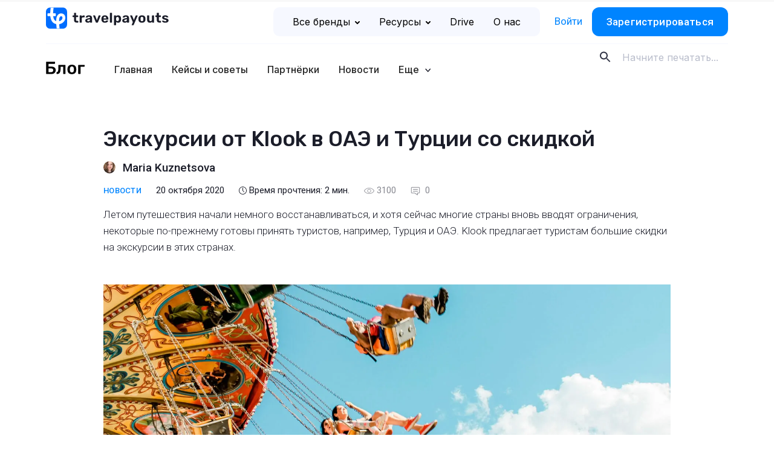

--- FILE ---
content_type: text/html; charset=UTF-8
request_url: https://www.travelpayouts.com/ru/blog/ekskursii-ot-klook-so-skidkoj/
body_size: 32431
content:
<!DOCTYPE html>
<html lang="ru-RU" prefix="og: https://ogp.me/ns#">

<head><style>img.lazy{min-height:1px}</style><link href="https://www.travelpayouts.com/ru/blog/wp-content/plugins/w3-total-cache/pub/js/lazyload.min.js" as="script">
    <meta charset="UTF-8">
    <meta name="viewport" content="width=device-width, initial-scale=1.0">
    <meta http-equiv="X-UA-Compatible" content="ie=edge">
    <!-- <meta http-equiv="Content-Security-Policy" content="default-src 'self'; script-src 'self' https://*.google.com https://*.google-analytics.com https://*.googleapis.com https://*.googletagmanager.com https://*.slack.com https://*.livestorm.co https://*.agoda.com https://*.aviasales.ru https://*.uxfeedback.ru http://*.facebook.net https://*.jsdelivr.net https://*.webwisor.org https://*.yandex.ru 'unsafe-inline' 'unsafe-eval'; https://*.disqus.com https://*.avsplow.com https://*.gstatic.comstyle-src 'self' 'unsafe-inline' https://*.googleapis.com https://*.uxfeedback.ru; img-src 'self' https://*.amazonaws.com https://*.cloudfront.net https://*.ctfassets.net data: https://*.travelpayouts.com https://*.placeholder.com http://*.gravatar.com https://*.google-analytics.com https://*.google.com https://*.google.co.th https://*.placehold.co; connect-src 'self' https://*.amazonaws.com https://*.cloudfront.net https://*.ctfassets.net http://avsplow.com https://*.uxfeedback.ru https://*.rollbar.com https://*.webwisor.org https://*.yandex.ru https://*.google-analytics.com https://*.doubleclick.net; font-src 'self' https://fonts.gstatic.com data:; object-src 'none'; media-src 'self' https://*.cloudfront.net https://*.ctfassets.net; frame-src 'self' https://*.google.com https://*.slack.com https://*.livestorm.co https://*.agoda.com https://*.disqus.com https://*.youtube.com;" /> -->

    <script id="partytown-config">
        partytown = {
            forward: ['dataLayer.push'],
            debug: true,
            fallbackTimeout: 5000,
        };
    </script>

    <script id="partytown-snippet">
    </script>

    <script type="text/partytown">
        console.log('partytown!');
    </script>


    <style>
        body {
            padding-top: 100vh;
        }
    </style>

    	<style>img:is([sizes="auto" i], [sizes^="auto," i]) { contain-intrinsic-size: 3000px 1500px }</style>
	
<!-- SEO от Rank Math - https://rankmath.com/ -->
<title>Экскурсии от Klook в ОАЭ и Турции со скидкой &mdash; Блог Travelpayouts</title>
<meta name="description" content="Klook предлагает туристам скидки на экскурсии в Турции и ОАЭ. Расскажите о них вашим читателям, которые хотят отправиться в путешествие."/>
<meta name="robots" content="follow, index, max-snippet:-1, max-video-preview:-1, max-image-preview:large"/>
<link rel="canonical" href="https://www.travelpayouts.com/ru/blog/ekskursii-ot-klook-so-skidkoj/" />
<meta property="og:locale" content="ru_RU" />
<meta property="og:type" content="article" />
<meta property="og:title" content="Экскурсии от Klook в ОАЭ и Турции со скидкой &mdash; Блог Travelpayouts" />
<meta property="og:description" content="Klook предлагает туристам скидки на экскурсии в Турции и ОАЭ. Расскажите о них вашим читателям, которые хотят отправиться в путешествие." />
<meta property="og:url" content="https://www.travelpayouts.com/ru/blog/ekskursii-ot-klook-so-skidkoj/" />
<meta property="og:site_name" content="Блог Travelpayouts" />
<meta property="article:tag" content="Klook" />
<meta property="article:section" content="Новости" />
<meta property="og:updated_time" content="2021-10-02T20:46:23+03:00" />
<meta property="og:image" content="https://www.travelpayouts.com/ru/blog/wp-content/uploads/2020/10/klook-discounts-1.jpg" />
<meta property="og:image:secure_url" content="https://www.travelpayouts.com/ru/blog/wp-content/uploads/2020/10/klook-discounts-1.jpg" />
<meta property="og:image:width" content="1864" />
<meta property="og:image:height" content="980" />
<meta property="og:image:alt" content="Экскурсии в Турции и ОАЭ со скидкой на Klook" />
<meta property="og:image:type" content="image/jpeg" />
<meta property="article:published_time" content="2020-10-20T19:37:02+03:00" />
<meta property="article:modified_time" content="2021-10-02T20:46:23+03:00" />
<meta name="twitter:card" content="summary_large_image" />
<meta name="twitter:title" content="Экскурсии от Klook в ОАЭ и Турции со скидкой &mdash; Блог Travelpayouts" />
<meta name="twitter:description" content="Klook предлагает туристам скидки на экскурсии в Турции и ОАЭ. Расскажите о них вашим читателям, которые хотят отправиться в путешествие." />
<meta name="twitter:image" content="https://www.travelpayouts.com/ru/blog/wp-content/uploads/2020/10/klook-discounts-1.jpg" />
<meta name="twitter:label1" content="Автор" />
<meta name="twitter:data1" content="Maria Kuznetsova" />
<meta name="twitter:label2" content="Время чтения" />
<meta name="twitter:data2" content="2 минуты" />
<script type="application/ld+json" class="rank-math-schema">{"@context":"https://schema.org","@graph":[{"@type":"Organization","@id":"https://www.travelpayouts.com/ru/blog/#organization","name":"\u0411\u043b\u043e\u0433 Travelpayouts"},{"@type":"WebSite","@id":"https://www.travelpayouts.com/ru/blog/#website","url":"https://www.travelpayouts.com/ru/blog","name":"\u0411\u043b\u043e\u0433 Travelpayouts","publisher":{"@id":"https://www.travelpayouts.com/ru/blog/#organization"},"inLanguage":"ru-RU"},{"@type":"ImageObject","@id":"https://www.travelpayouts.com/ru/blog/wp-content/uploads/2020/10/klookdiscountscover.jpg","url":"https://www.travelpayouts.com/ru/blog/wp-content/uploads/2020/10/klookdiscountscover.jpg","width":"1864","height":"980","inLanguage":"ru-RU"},{"@type":"WebPage","@id":"https://www.travelpayouts.com/ru/blog/ekskursii-ot-klook-so-skidkoj/#webpage","url":"https://www.travelpayouts.com/ru/blog/ekskursii-ot-klook-so-skidkoj/","name":"\u042d\u043a\u0441\u043a\u0443\u0440\u0441\u0438\u0438 \u043e\u0442 Klook \u0432 \u041e\u0410\u042d \u0438 \u0422\u0443\u0440\u0446\u0438\u0438 \u0441\u043e \u0441\u043a\u0438\u0434\u043a\u043e\u0439 &mdash; \u0411\u043b\u043e\u0433 Travelpayouts","datePublished":"2020-10-20T19:37:02+03:00","dateModified":"2021-10-02T20:46:23+03:00","isPartOf":{"@id":"https://www.travelpayouts.com/ru/blog/#website"},"primaryImageOfPage":{"@id":"https://www.travelpayouts.com/ru/blog/wp-content/uploads/2020/10/klookdiscountscover.jpg"},"inLanguage":"ru-RU"},{"@type":"Person","@id":"https://www.travelpayouts.com/ru/blog/author/maria/","name":"Maria Kuznetsova","url":"https://www.travelpayouts.com/ru/blog/author/maria/","image":{"@type":"ImageObject","@id":"https://secure.gravatar.com/avatar/052611f6c05fd2d7c9e386753f80671fd9d5ce603c11c6d8dd1f723f76e48160?s=96&amp;r=g","url":"https://secure.gravatar.com/avatar/052611f6c05fd2d7c9e386753f80671fd9d5ce603c11c6d8dd1f723f76e48160?s=96&amp;r=g","caption":"Maria Kuznetsova","inLanguage":"ru-RU"},"worksFor":{"@id":"https://www.travelpayouts.com/ru/blog/#organization"}},{"@type":"BlogPosting","headline":"\u042d\u043a\u0441\u043a\u0443\u0440\u0441\u0438\u0438 \u043e\u0442 Klook \u0432 \u041e\u0410\u042d \u0438 \u0422\u0443\u0440\u0446\u0438\u0438 \u0441\u043e \u0441\u043a\u0438\u0434\u043a\u043e\u0439 &mdash; \u0411\u043b\u043e\u0433 Travelpayouts","datePublished":"2020-10-20T19:37:02+03:00","dateModified":"2021-10-02T20:46:23+03:00","author":{"@id":"https://www.travelpayouts.com/ru/blog/author/maria/","name":"Maria Kuznetsova"},"publisher":{"@id":"https://www.travelpayouts.com/ru/blog/#organization"},"description":"Klook \u043f\u0440\u0435\u0434\u043b\u0430\u0433\u0430\u0435\u0442 \u0442\u0443\u0440\u0438\u0441\u0442\u0430\u043c \u0441\u043a\u0438\u0434\u043a\u0438 \u043d\u0430 \u044d\u043a\u0441\u043a\u0443\u0440\u0441\u0438\u0438 \u0432 \u0422\u0443\u0440\u0446\u0438\u0438 \u0438 \u041e\u0410\u042d. \u0420\u0430\u0441\u0441\u043a\u0430\u0436\u0438\u0442\u0435 \u043e \u043d\u0438\u0445 \u0432\u0430\u0448\u0438\u043c \u0447\u0438\u0442\u0430\u0442\u0435\u043b\u044f\u043c, \u043a\u043e\u0442\u043e\u0440\u044b\u0435 \u0445\u043e\u0442\u044f\u0442 \u043e\u0442\u043f\u0440\u0430\u0432\u0438\u0442\u044c\u0441\u044f \u0432 \u043f\u0443\u0442\u0435\u0448\u0435\u0441\u0442\u0432\u0438\u0435.","name":"\u042d\u043a\u0441\u043a\u0443\u0440\u0441\u0438\u0438 \u043e\u0442 Klook \u0432 \u041e\u0410\u042d \u0438 \u0422\u0443\u0440\u0446\u0438\u0438 \u0441\u043e \u0441\u043a\u0438\u0434\u043a\u043e\u0439 &mdash; \u0411\u043b\u043e\u0433 Travelpayouts","@id":"https://www.travelpayouts.com/ru/blog/ekskursii-ot-klook-so-skidkoj/#richSnippet","isPartOf":{"@id":"https://www.travelpayouts.com/ru/blog/ekskursii-ot-klook-so-skidkoj/#webpage"},"image":{"@id":"https://www.travelpayouts.com/ru/blog/wp-content/uploads/2020/10/klookdiscountscover.jpg"},"inLanguage":"ru-RU","mainEntityOfPage":{"@id":"https://www.travelpayouts.com/ru/blog/ekskursii-ot-klook-so-skidkoj/#webpage"}}]}</script>
<!-- /Rank Math WordPress SEO плагин -->

<link rel='dns-prefetch' href='//ajax.googleapis.com' />
<link rel='dns-prefetch' href='//cdn.jsdelivr.net' />
<link rel='dns-prefetch' href='//fonts.googleapis.com' />
<link rel="alternate" type="application/rss+xml" title="Блог Travelpayouts &raquo; Лента комментариев к &laquo;Экскурсии от Klook в ОАЭ и Турции со скидкой&raquo;" href="https://www.travelpayouts.com/ru/blog/ekskursii-ot-klook-so-skidkoj/feed/" />
<style id='classic-theme-styles-inline-css' type='text/css'>
/*! This file is auto-generated */
.wp-block-button__link{color:#fff;background-color:#32373c;border-radius:9999px;box-shadow:none;text-decoration:none;padding:calc(.667em + 2px) calc(1.333em + 2px);font-size:1.125em}.wp-block-file__button{background:#32373c;color:#fff;text-decoration:none}
</style>
<style id='global-styles-inline-css' type='text/css'>
:root{--wp--preset--aspect-ratio--square: 1;--wp--preset--aspect-ratio--4-3: 4/3;--wp--preset--aspect-ratio--3-4: 3/4;--wp--preset--aspect-ratio--3-2: 3/2;--wp--preset--aspect-ratio--2-3: 2/3;--wp--preset--aspect-ratio--16-9: 16/9;--wp--preset--aspect-ratio--9-16: 9/16;--wp--preset--color--black: #000000;--wp--preset--color--cyan-bluish-gray: #abb8c3;--wp--preset--color--white: #ffffff;--wp--preset--color--pale-pink: #f78da7;--wp--preset--color--vivid-red: #cf2e2e;--wp--preset--color--luminous-vivid-orange: #ff6900;--wp--preset--color--luminous-vivid-amber: #fcb900;--wp--preset--color--light-green-cyan: #7bdcb5;--wp--preset--color--vivid-green-cyan: #00d084;--wp--preset--color--pale-cyan-blue: #8ed1fc;--wp--preset--color--vivid-cyan-blue: #0693e3;--wp--preset--color--vivid-purple: #9b51e0;--wp--preset--gradient--vivid-cyan-blue-to-vivid-purple: linear-gradient(135deg,rgba(6,147,227,1) 0%,rgb(155,81,224) 100%);--wp--preset--gradient--light-green-cyan-to-vivid-green-cyan: linear-gradient(135deg,rgb(122,220,180) 0%,rgb(0,208,130) 100%);--wp--preset--gradient--luminous-vivid-amber-to-luminous-vivid-orange: linear-gradient(135deg,rgba(252,185,0,1) 0%,rgba(255,105,0,1) 100%);--wp--preset--gradient--luminous-vivid-orange-to-vivid-red: linear-gradient(135deg,rgba(255,105,0,1) 0%,rgb(207,46,46) 100%);--wp--preset--gradient--very-light-gray-to-cyan-bluish-gray: linear-gradient(135deg,rgb(238,238,238) 0%,rgb(169,184,195) 100%);--wp--preset--gradient--cool-to-warm-spectrum: linear-gradient(135deg,rgb(74,234,220) 0%,rgb(151,120,209) 20%,rgb(207,42,186) 40%,rgb(238,44,130) 60%,rgb(251,105,98) 80%,rgb(254,248,76) 100%);--wp--preset--gradient--blush-light-purple: linear-gradient(135deg,rgb(255,206,236) 0%,rgb(152,150,240) 100%);--wp--preset--gradient--blush-bordeaux: linear-gradient(135deg,rgb(254,205,165) 0%,rgb(254,45,45) 50%,rgb(107,0,62) 100%);--wp--preset--gradient--luminous-dusk: linear-gradient(135deg,rgb(255,203,112) 0%,rgb(199,81,192) 50%,rgb(65,88,208) 100%);--wp--preset--gradient--pale-ocean: linear-gradient(135deg,rgb(255,245,203) 0%,rgb(182,227,212) 50%,rgb(51,167,181) 100%);--wp--preset--gradient--electric-grass: linear-gradient(135deg,rgb(202,248,128) 0%,rgb(113,206,126) 100%);--wp--preset--gradient--midnight: linear-gradient(135deg,rgb(2,3,129) 0%,rgb(40,116,252) 100%);--wp--preset--font-size--small: 13px;--wp--preset--font-size--medium: 20px;--wp--preset--font-size--large: 36px;--wp--preset--font-size--x-large: 42px;--wp--preset--spacing--20: 0.44rem;--wp--preset--spacing--30: 0.67rem;--wp--preset--spacing--40: 1rem;--wp--preset--spacing--50: 1.5rem;--wp--preset--spacing--60: 2.25rem;--wp--preset--spacing--70: 3.38rem;--wp--preset--spacing--80: 5.06rem;--wp--preset--shadow--natural: 6px 6px 9px rgba(0, 0, 0, 0.2);--wp--preset--shadow--deep: 12px 12px 50px rgba(0, 0, 0, 0.4);--wp--preset--shadow--sharp: 6px 6px 0px rgba(0, 0, 0, 0.2);--wp--preset--shadow--outlined: 6px 6px 0px -3px rgba(255, 255, 255, 1), 6px 6px rgba(0, 0, 0, 1);--wp--preset--shadow--crisp: 6px 6px 0px rgba(0, 0, 0, 1);}:where(.is-layout-flex){gap: 0.5em;}:where(.is-layout-grid){gap: 0.5em;}body .is-layout-flex{display: flex;}.is-layout-flex{flex-wrap: wrap;align-items: center;}.is-layout-flex > :is(*, div){margin: 0;}body .is-layout-grid{display: grid;}.is-layout-grid > :is(*, div){margin: 0;}:where(.wp-block-columns.is-layout-flex){gap: 2em;}:where(.wp-block-columns.is-layout-grid){gap: 2em;}:where(.wp-block-post-template.is-layout-flex){gap: 1.25em;}:where(.wp-block-post-template.is-layout-grid){gap: 1.25em;}.has-black-color{color: var(--wp--preset--color--black) !important;}.has-cyan-bluish-gray-color{color: var(--wp--preset--color--cyan-bluish-gray) !important;}.has-white-color{color: var(--wp--preset--color--white) !important;}.has-pale-pink-color{color: var(--wp--preset--color--pale-pink) !important;}.has-vivid-red-color{color: var(--wp--preset--color--vivid-red) !important;}.has-luminous-vivid-orange-color{color: var(--wp--preset--color--luminous-vivid-orange) !important;}.has-luminous-vivid-amber-color{color: var(--wp--preset--color--luminous-vivid-amber) !important;}.has-light-green-cyan-color{color: var(--wp--preset--color--light-green-cyan) !important;}.has-vivid-green-cyan-color{color: var(--wp--preset--color--vivid-green-cyan) !important;}.has-pale-cyan-blue-color{color: var(--wp--preset--color--pale-cyan-blue) !important;}.has-vivid-cyan-blue-color{color: var(--wp--preset--color--vivid-cyan-blue) !important;}.has-vivid-purple-color{color: var(--wp--preset--color--vivid-purple) !important;}.has-black-background-color{background-color: var(--wp--preset--color--black) !important;}.has-cyan-bluish-gray-background-color{background-color: var(--wp--preset--color--cyan-bluish-gray) !important;}.has-white-background-color{background-color: var(--wp--preset--color--white) !important;}.has-pale-pink-background-color{background-color: var(--wp--preset--color--pale-pink) !important;}.has-vivid-red-background-color{background-color: var(--wp--preset--color--vivid-red) !important;}.has-luminous-vivid-orange-background-color{background-color: var(--wp--preset--color--luminous-vivid-orange) !important;}.has-luminous-vivid-amber-background-color{background-color: var(--wp--preset--color--luminous-vivid-amber) !important;}.has-light-green-cyan-background-color{background-color: var(--wp--preset--color--light-green-cyan) !important;}.has-vivid-green-cyan-background-color{background-color: var(--wp--preset--color--vivid-green-cyan) !important;}.has-pale-cyan-blue-background-color{background-color: var(--wp--preset--color--pale-cyan-blue) !important;}.has-vivid-cyan-blue-background-color{background-color: var(--wp--preset--color--vivid-cyan-blue) !important;}.has-vivid-purple-background-color{background-color: var(--wp--preset--color--vivid-purple) !important;}.has-black-border-color{border-color: var(--wp--preset--color--black) !important;}.has-cyan-bluish-gray-border-color{border-color: var(--wp--preset--color--cyan-bluish-gray) !important;}.has-white-border-color{border-color: var(--wp--preset--color--white) !important;}.has-pale-pink-border-color{border-color: var(--wp--preset--color--pale-pink) !important;}.has-vivid-red-border-color{border-color: var(--wp--preset--color--vivid-red) !important;}.has-luminous-vivid-orange-border-color{border-color: var(--wp--preset--color--luminous-vivid-orange) !important;}.has-luminous-vivid-amber-border-color{border-color: var(--wp--preset--color--luminous-vivid-amber) !important;}.has-light-green-cyan-border-color{border-color: var(--wp--preset--color--light-green-cyan) !important;}.has-vivid-green-cyan-border-color{border-color: var(--wp--preset--color--vivid-green-cyan) !important;}.has-pale-cyan-blue-border-color{border-color: var(--wp--preset--color--pale-cyan-blue) !important;}.has-vivid-cyan-blue-border-color{border-color: var(--wp--preset--color--vivid-cyan-blue) !important;}.has-vivid-purple-border-color{border-color: var(--wp--preset--color--vivid-purple) !important;}.has-vivid-cyan-blue-to-vivid-purple-gradient-background{background: var(--wp--preset--gradient--vivid-cyan-blue-to-vivid-purple) !important;}.has-light-green-cyan-to-vivid-green-cyan-gradient-background{background: var(--wp--preset--gradient--light-green-cyan-to-vivid-green-cyan) !important;}.has-luminous-vivid-amber-to-luminous-vivid-orange-gradient-background{background: var(--wp--preset--gradient--luminous-vivid-amber-to-luminous-vivid-orange) !important;}.has-luminous-vivid-orange-to-vivid-red-gradient-background{background: var(--wp--preset--gradient--luminous-vivid-orange-to-vivid-red) !important;}.has-very-light-gray-to-cyan-bluish-gray-gradient-background{background: var(--wp--preset--gradient--very-light-gray-to-cyan-bluish-gray) !important;}.has-cool-to-warm-spectrum-gradient-background{background: var(--wp--preset--gradient--cool-to-warm-spectrum) !important;}.has-blush-light-purple-gradient-background{background: var(--wp--preset--gradient--blush-light-purple) !important;}.has-blush-bordeaux-gradient-background{background: var(--wp--preset--gradient--blush-bordeaux) !important;}.has-luminous-dusk-gradient-background{background: var(--wp--preset--gradient--luminous-dusk) !important;}.has-pale-ocean-gradient-background{background: var(--wp--preset--gradient--pale-ocean) !important;}.has-electric-grass-gradient-background{background: var(--wp--preset--gradient--electric-grass) !important;}.has-midnight-gradient-background{background: var(--wp--preset--gradient--midnight) !important;}.has-small-font-size{font-size: var(--wp--preset--font-size--small) !important;}.has-medium-font-size{font-size: var(--wp--preset--font-size--medium) !important;}.has-large-font-size{font-size: var(--wp--preset--font-size--large) !important;}.has-x-large-font-size{font-size: var(--wp--preset--font-size--x-large) !important;}
:where(.wp-block-post-template.is-layout-flex){gap: 1.25em;}:where(.wp-block-post-template.is-layout-grid){gap: 1.25em;}
:where(.wp-block-columns.is-layout-flex){gap: 2em;}:where(.wp-block-columns.is-layout-grid){gap: 2em;}
:root :where(.wp-block-pullquote){font-size: 1.5em;line-height: 1.6;}
</style>
<link rel='stylesheet' id='post-views-counter-frontend-css' href='https://www.travelpayouts.com/ru/blog/wp-content/plugins/post-views-counter/css/frontend.min.css?ver=1.4.6'  media='all' />
<link rel='stylesheet' id='rp-public-styles-css' href='https://www.travelpayouts.com/ru/blog/wp-content/plugins/reading-progress-bar/public/css/rp-public.css?ver=6.8.3'  media='all' />
<link crossorigin="anonymous" rel='stylesheet' id='Rubik-css' href='https://fonts.googleapis.com/css?family=Rubik%3A400%2C500&#038;display=swap&#038;subset=cyrillic&#038;ver=6.8.3'  media='all' />
<link crossorigin="anonymous" rel='stylesheet' id='Roboto-css' href='https://fonts.googleapis.com/css?family=Roboto%3A300%2C300i%2C400%2C500%2C500i&#038;display=swap&#038;subset=cyrillic&#038;ver=6.8.3'  media='all' />
<link crossorigin="anonymous" rel='stylesheet' id='Roboto-slab-css' href='https://fonts.googleapis.com/css?family=Roboto+Slab&#038;display=swap&#038;subset=cyrillic&#038;ver=6.8.3'  media='all' />
<link crossorigin="anonymous" rel='stylesheet' id='Inter-font-css' href='https://fonts.googleapis.com/css?family=Inter%3A300%2C300i%2C400%2C500%2C500i&#038;display=swap&#038;subset=cyrillic&#038;ver=6.8.3'  media='all' />
<link rel='stylesheet' id='theme-style-css' href='https://www.travelpayouts.com/ru/blog/wp-content/themes/tp-blog/dist/css/style.css?ver=1768483623'  media='all' />
<link rel='stylesheet' id='mindbox-subscribe-css' href='https://www.travelpayouts.com/ru/blog/wp-content/plugins/mindbox-subscribe/src/php/../../dist/mindbox-subscribe.css?ver=1.0'  media='all' />
<link rel='stylesheet' id='wp-block-library-css' href='https://www.travelpayouts.com/ru/blog/wp-includes/css/dist/block-library/style.min.css?ver=6.8.3'  media='all' />
<script  src="https://ajax.googleapis.com/ajax/libs/jquery/3.6.0/jquery.min.js" id="jquery-js"></script>
<script  src="https://www.travelpayouts.com/ru/blog/wp-content/plugins/reading-progress-bar/public/js/rp-public.js?ver=6.8.3" id="rp-public-scripts-js"></script>
<script type="text/javascript" id="mindbox-subscribe-js-js-extra">
/* <![CDATA[ */
var MBS_LOCALIZE = {"checkEmail":"\u041d\u0435\u043a\u043e\u0440\u0440\u0435\u043a\u0442\u043d\u044b\u0439 e-mail","success":"\u0423\u0441\u043f\u0435\u0448\u043d\u043e!","serverError":"\u041e\u0448\u0438\u0431\u043a\u0430 \u0441\u0435\u0440\u0432\u0435\u0440\u0430!","locale":"ru_RU"};
/* ]]> */
</script>
<script  id="mindbox-subscribe-js-js-before">
/* <![CDATA[ */
const MBSUBSCRIBE = {"ajaxUrl":"https:\/\/www.travelpayouts.com\/ru\/blog\/wp-admin\/admin-ajax.php"}
/* ]]> */
</script>
<script  src="https://www.travelpayouts.com/ru/blog/wp-content/plugins/mindbox-subscribe/src/php/../../dist/js/mindbox-subscribe.js?ver=1" id="mindbox-subscribe-js-js"></script>
<link rel="https://api.w.org/" href="https://www.travelpayouts.com/ru/blog/wp-json/" /><link rel="alternate" title="JSON" type="application/json" href="https://www.travelpayouts.com/ru/blog/wp-json/wp/v2/posts/18455" /><link rel="EditURI" type="application/rsd+xml" title="RSD" href="https://www.travelpayouts.com/ru/blog/xmlrpc.php?rsd" />
<meta name="generator" content="WordPress 6.8.3" />
<link rel='shortlink' href='https://www.travelpayouts.com/ru/blog/?p=18455' />
<link rel="alternate" title="oEmbed (JSON)" type="application/json+oembed" href="https://www.travelpayouts.com/ru/blog/wp-json/oembed/1.0/embed?url=https%3A%2F%2Fwww.travelpayouts.com%2Fru%2Fblog%2Fekskursii-ot-klook-so-skidkoj%2F" />
<link rel="alternate" title="oEmbed (XML)" type="text/xml+oembed" href="https://www.travelpayouts.com/ru/blog/wp-json/oembed/1.0/embed?url=https%3A%2F%2Fwww.travelpayouts.com%2Fru%2Fblog%2Fekskursii-ot-klook-so-skidkoj%2F&#038;format=xml" />


<!-- This site is optimized with the Schema plugin v1.7.9.6 - https://schema.press -->
<script type="application/ld+json">{"@context":"https:\/\/schema.org\/","@type":"BlogPosting","mainEntityOfPage":{"@type":"WebPage","@id":"https:\/\/www.travelpayouts.com\/ru\/blog\/ekskursii-ot-klook-so-skidkoj\/"},"url":"https:\/\/www.travelpayouts.com\/ru\/blog\/ekskursii-ot-klook-so-skidkoj\/","headline":"Экскурсии от Klook в ОАЭ и Турции со скидкой","datePublished":"2020-10-20T19:37:02+03:00","dateModified":"2021-10-02T20:46:23+03:00","publisher":{"@type":"Organization","@id":"https:\/\/www.travelpayouts.com\/ru\/blog\/#organization","name":"Блог Travelpayouts","logo":{"@type":"ImageObject","url":"","width":600,"height":60}},"image":{"@type":"ImageObject","url":"https:\/\/www.travelpayouts.com\/ru\/blog\/wp-content\/uploads\/2020\/10\/klookdiscountscover.jpg","width":1864,"height":980},"articleSection":"Новости","keywords":"Klook","description":"Летом путешествия начали немного восстанавливаться, и хотя сейчас многие страны вновь вводят ограничения, некоторые по-прежнему готовы принять туристов, например, Турция и ОАЭ. Klook предлагает туристам большие скидки на экскурсии в этих странах.  ","author":{"@type":"Person","name":"Maria Kuznetsova","url":"https:\/\/www.travelpayouts.com\/ru\/blog\/author\/maria\/","description":"Editor","image":{"@type":"ImageObject","url":"https:\/\/secure.gravatar.com\/avatar\/052611f6c05fd2d7c9e386753f80671fd9d5ce603c11c6d8dd1f723f76e48160?s=96&r=g","height":96,"width":96}}}</script>

<link rel="amphtml" href="https://www.travelpayouts.com/ru/blog/ekskursii-ot-klook-so-skidkoj/amp/"><link rel="icon" href="https://www.travelpayouts.com/ru/blog/wp-content/uploads/2023/12/cropped-fav_144-32x32.png" sizes="32x32" />
<link rel="icon" href="https://www.travelpayouts.com/ru/blog/wp-content/uploads/2023/12/cropped-fav_144-192x192.png" sizes="192x192" />
<link rel="apple-touch-icon" href="https://www.travelpayouts.com/ru/blog/wp-content/uploads/2023/12/cropped-fav_144-180x180.png" />
<meta name="msapplication-TileImage" content="https://www.travelpayouts.com/ru/blog/wp-content/uploads/2023/12/cropped-fav_144-270x270.png" />
    <!-- Google Tag Manager -->
<noscript><iframe src="https://www.googletagmanager.com/ns.html?id=GTM-T7SW3V" height="0" width="0" style="display:none;visibility:hidden"></iframe></noscript>
<script>(function(w,d,s,l,i){w[l]=w[l]||[];w[l].push({'gtm.start':
new Date().getTime(),event:'gtm.js'});var f=d.getElementsByTagName(s)[0],
j=d.createElement(s),dl=l!='dataLayer'?'&amp;l='+l:'';j.async=true;j.src=
'https://www.googletagmanager.com/gtm.js?id='+i+dl;f.parentNode.insertBefore(j,f);
})(window,document,'script','dataLayer','GTM-T7SW3V');</script>
<!-- End Google Tag Manager -->

<!-- SNOWPLOW -->
<script type="text/javascript" async=1>
;(function(p,l,o,w,i,n,g){if(!p[i]){p.GSN=p.GSN||[];
p.GSN.push(i);p[i]=function(){(p[i].q=p[i].q||[]).push(arguments)
};p[i].q=p[i].q||[];n=l.createElement(o);g=l.getElementsByTagName(o)[0];n.async=1;
n.src=w;g.parentNode.insertBefore(n,g)}}(window,document,"script","https://st.avsplow.com/snowplow/latest/sp.js","mamka"));
</script>
    <link rel="preconnect" href="https://fonts.googleapis.com">
    <link rel="preconnect" href="https://fonts.gstatic.com" crossorigin>

    </head>

<body>

    <div class="tpe-header__top"> <!-- TODO isWebpack -->
        <div class="container">

            <div class="row">
                <div class="col-auto mr-auto col-md-auto col-lg-4">
                    <a href="https://www.travelpayouts.com/ru/" class="js-logo wpel-exclude header__logo"></a>
                </div>

                <div class="col-auto col-md-8 col-lg-8">
                    <div class="tpe-header__top-right">
                        <nav class="tpe-header__top-right-nav">
                            <ul id="tpe-top-menu" class="menu"><li id="menu-item-27895" class="tpe-sub-menu --has-icons menu-item menu-item-type-custom menu-item-object-custom menu-item-has-children menu-item-27895"><a href="https://www.travelpayouts.com/ru/brands-directory/" class="" data-wpel-link="exclude" rel="follow noopener">Все бренды<svg class="tpe-menu-arrow" width="8" height="5" viewBox="0 0 8 5" fill="none" xmlns="http://www.w3.org/2000/svg">
            <path fill-rule="evenodd" clip-rule="evenodd" d="M3.29289 0.292893C3.68342 -0.0976311 4.31658 -0.0976311 4.70711 0.292893L7.70711 3.29289C8.09763 3.68342 8.09763 4.31658 7.70711 4.70711C7.31658 5.09763 6.68342 5.09763 6.29289 4.70711L4 2.41421L1.70711 4.70711C1.31658 5.09763 0.683418 5.09763 0.292893 4.70711C-0.0976311 4.31658 -0.0976311 3.68342 0.292893 3.29289L3.29289 0.292893Z" fill="#000000"/>
            </svg></a><ul class="menu_sublist">	<li id="menu-item-28385" class="--tours menu-item menu-item-type-custom menu-item-object-custom menu-item-28385"><a href="https://www.travelpayouts.com/ru/brands-directory/tours_and_activities" class="" data-wpel-link="exclude" rel="follow noopener">Экскурсии</a></li>
	<li id="menu-item-28386" class="--flights menu-item menu-item-type-custom menu-item-object-custom menu-item-28386"><a href="https://www.travelpayouts.com/ru/brands-directory/flights" class="" data-wpel-link="exclude" rel="follow noopener">Авиабилеты</a></li>
	<li id="menu-item-28387" class="--hotels menu-item menu-item-type-custom menu-item-object-custom menu-item-28387"><a href="https://www.travelpayouts.com/ru/brands-directory/accommodation/" class="" data-wpel-link="exclude" rel="follow noopener">Отели, Проживание</a></li>
	<li id="menu-item-28388" class="--package menu-item menu-item-type-custom menu-item-object-custom menu-item-28388"><a href="https://www.travelpayouts.com/ru/brands-directory/package_tours" class="" data-wpel-link="exclude" rel="follow noopener">Пакетные туры</a></li>
	<li id="menu-item-28389" class="--insurance menu-item menu-item-type-custom menu-item-object-custom menu-item-28389"><a href="https://www.travelpayouts.com/ru/brands-directory/insurance/" class="" data-wpel-link="exclude" rel="follow noopener">Страхование</a></li>
	<li id="menu-item-28390" class="--cars menu-item menu-item-type-custom menu-item-object-custom menu-item-28390"><a href="https://www.travelpayouts.com/ru/brands-directory/car_rental/" class="" data-wpel-link="exclude" rel="follow noopener">Прокат авто и байков</a></li>
	<li id="menu-item-28391" class="--trains menu-item menu-item-type-custom menu-item-object-custom menu-item-28391"><a href="https://www.travelpayouts.com/brands-directory/train_and_buses/" class="" data-wpel-link="exclude" rel="follow noopener">Ж/д и автобусные билеты</a></li>
	<li id="menu-item-28392" class="--cruises menu-item menu-item-type-custom menu-item-object-custom menu-item-28392"><a href="https://www.travelpayouts.com/brands-directory/cruises/" class="" data-wpel-link="exclude" rel="follow noopener">Круизы</a></li>
	<li id="menu-item-28393" class="--transfers menu-item menu-item-type-custom menu-item-object-custom menu-item-28393"><a href="https://www.travelpayouts.com/ru/brands-directory/transfers/" class="" data-wpel-link="exclude" rel="follow noopener">Трансферы и другие услуги</a></li>
	<li id="menu-item-28394" class="--cards menu-item menu-item-type-custom menu-item-object-custom menu-item-28394"><a href="https://www.travelpayouts.com/ru/brands-directory/bank_cards/" class="" data-wpel-link="exclude" rel="follow noopener">Банковские карты</a></li>
	<li id="menu-item-28395" class="--other menu-item menu-item-type-custom menu-item-object-custom menu-item-28395"><a href="https://www.travelpayouts.com/brands-directory/other/" class="" data-wpel-link="exclude" rel="follow noopener">Другое</a></li>
</ul>
</li>
<li id="menu-item-25965" class="resources-with-menu --resources with-menu menu-item menu-item-type-custom menu-item-object-custom menu-item-has-children menu-item-25965"><a href="#" class="">Ресурсы<svg class="tpe-menu-arrow" width="8" height="5" viewBox="0 0 8 5" fill="none" xmlns="http://www.w3.org/2000/svg">
            <path fill-rule="evenodd" clip-rule="evenodd" d="M3.29289 0.292893C3.68342 -0.0976311 4.31658 -0.0976311 4.70711 0.292893L7.70711 3.29289C8.09763 3.68342 8.09763 4.31658 7.70711 4.70711C7.31658 5.09763 6.68342 5.09763 6.29289 4.70711L4 2.41421L1.70711 4.70711C1.31658 5.09763 0.683418 5.09763 0.292893 4.70711C-0.0976311 4.31658 -0.0976311 3.68342 0.292893 3.29289L3.29289 0.292893Z" fill="#000000"/>
            </svg></a><div class="tpe-custom-sub-menu">
                <div class="left-block">
                    <div class="tpe-menu-items"></div>
                    <div class="tpe-menu-divider"></div>
                    <div class="tpe-custom-menu-sub">
                        <ul class="menu_sublist">
                            <li class="promo-element-custom">
                                <a href="https://support.travelpayouts.com/hc/ru/" data-wpel-link="external" target="_blank" rel="nofollow"><svg width="24" height="24" viewBox="0 0 24 24" fill="none" xmlns="http://www.w3.org/2000/svg">
                                    <rect width="24" height="24" rx="8" fill="#F6F8FF"/>
                                    <path fill-rule="evenodd" clip-rule="evenodd" d="M5.33325 8.0013C5.33325 7.26492 5.93021 6.66797 6.66659 6.66797H17.3333C18.0696 6.66797 18.6666 7.26492 18.6666 8.0013V14.668C18.6666 15.4043 18.0696 16.0013 17.3333 16.0013H9.56711L7.49951 17.6554C6.62649 18.3538 5.33325 17.7322 5.33325 16.6142V8.0013ZM17.3333 8.0013H6.66659V16.6142L8.73418 14.9601C8.9706 14.771 9.26434 14.668 9.56711 14.668H17.3333V8.0013Z" fill="#FF521F"/>
                                    <path fill-rule="evenodd" clip-rule="evenodd" d="M14.4713 9.52729C14.7317 9.78764 14.7317 10.2098 14.4713 10.4701L11.8047 13.1368C11.5443 13.3971 11.1222 13.3971 10.8618 13.1368L9.52851 11.8034C9.26816 11.5431 9.26816 11.121 9.52851 10.8606C9.78886 10.6003 10.211 10.6003 10.4713 10.8606L11.3333 11.7226L13.5285 9.52729C13.7889 9.26694 14.211 9.26694 14.4713 9.52729Z" fill="#FF521F"/>
                                </svg>База знаний</a>
                            </li>
                        </ul>
                    </div>
                </div>
                <div class="right-block">
                    <div class="tpe-block-info visible tpe-click-block" data-href="https://app.travelpayouts.com/tools/booking_booster/?tp_place=blognav_bb">
                        <img class="lazy" src="data:image/svg+xml,%3Csvg%20xmlns='http://www.w3.org/2000/svg'%20viewBox='0%200%20271%20142'%3E%3C/svg%3E" data-src="https://www.travelpayouts.com/ru/blog/wp-content/uploads/2025/04/tp-ai-tools-navigation-ru.jpg" alt="" width="271" height="142">
                        <p>Умные инструменты для роста: больше дохода, меньше ручной работы</p>
                        <a href="https://app.travelpayouts.com/tools/booking_booster/?tp_place=blognav_bb" class="tpe-promo-btn" data-wpel-link="external" target="_blank" rel="nofollow">Включить авто-профит⚡️</a>
                    </div>
                    <div class="tpe-block-guides"></div>
                </div>
            </div><ul class="menu_sublist">	<li id="menu-item-25966" class="blog-svg-icon menu-item menu-item-type-post_type menu-item-object-page menu-item-home menu-item-25966"><a target="_blank" href="https://www.travelpayouts.com/ru/blog/" class="" data-wpel-link="internal"><svg width="24" height="24" viewBox="0 0 24 24" fill="none" xmlns="http://www.w3.org/2000/svg">
            <rect width="24" height="24" rx="8" fill="#F6F8FF"/>
            <path fill-rule="evenodd" clip-rule="evenodd" d="M7.33325 7.33333C7.33325 6.59695 7.93021 6 8.66659 6H15.3333C16.0696 6 16.6666 6.59695 16.6666 7.33333V17.421C16.6666 18.4859 15.4797 19.1211 14.5937 18.5304L11.9999 16.8012L9.40619 18.5304C8.52011 19.1211 7.33325 18.4859 7.33325 17.421V7.33333ZM15.3333 7.33333L8.66659 7.33333V17.421L11.2603 15.6918C11.7082 15.3933 12.2917 15.3933 12.7395 15.6918L15.3333 17.421V7.33333Z" fill="#B3B3C9"/>
            </svg>Блог</a></li>
	<li id="menu-item-25967" class="brand-svg-icon menu-item menu-item-type-custom menu-item-object-custom menu-item-25967"><a target="_blank" href="https://www.travelpayouts.com/ru/blog/advice/" class="" data-wpel-link="internal"><svg width="24" height="24" viewBox="0 0 24 24" fill="none" xmlns="http://www.w3.org/2000/svg">
            <rect width="24" height="24" rx="8" fill="#F6F8FF"/>
            <path fill-rule="evenodd" clip-rule="evenodd" d="M11.0917 5.71006C11.4491 4.93519 12.5504 4.93519 12.9078 5.71006L14.5178 9.20057L18.335 9.65316C19.1824 9.75363 19.5227 10.801 18.8962 11.3804L16.0741 13.9902L16.8232 17.7605C16.9895 18.5974 16.0986 19.2447 15.354 18.8279L11.9998 16.9504L8.64555 18.8279C7.90094 19.2447 7.00998 18.5974 7.17628 17.7605L7.92542 13.9902L5.10327 11.3804L5.55591 10.8909L5.10327 11.3804C4.47677 10.801 4.81709 9.75363 5.66448 9.65316L9.48168 9.20057L11.0917 5.71006ZM11.9998 6.92474L10.6143 9.92846C10.4686 10.2443 10.1693 10.4617 9.82395 10.5027L6.53911 10.8921L8.96768 13.138L8.54265 13.5976L8.96768 13.138C9.22301 13.3741 9.33733 13.726 9.26955 14.0671L8.62489 17.3115L11.5113 15.6958C11.8148 15.5259 12.1847 15.5259 12.4882 15.6958L15.3746 17.3115L14.7299 14.0671C14.6622 13.726 14.7765 13.3741 15.0318 13.138L17.4604 10.8921L14.1756 10.5027C13.8302 10.4617 13.5309 10.2443 13.3852 9.92846L13.9906 9.64923L13.3852 9.92846L11.9998 6.92474Z" fill="#B3B3C9"/>
            </svg>Кейсы и советы</a></li>
</ul>
</li>
<li id="menu-item-29913" class="menu-item menu-item-type-custom menu-item-object-custom menu-item-29913"><a href="https://app.travelpayouts.com/tools/444681/drive" class="" data-wpel-link="external" target="_blank" rel="nofollow">Drive</a></li>
<li id="menu-item-25971" class="menu-item menu-item-type-custom menu-item-object-custom menu-item-25971"><a target="_blank" href="https://support.travelpayouts.com/hc/ru/articles/203955593" class="" data-wpel-link="external" rel="nofollow">О нас</a></li>
<li id="menu-item-26001" class="tpe-custom-menu tpe-menu-link-login js-sign-in wpel-exclude menu-item menu-item-type-custom menu-item-object-custom menu-item-26001"><a href="https://passport.travelpayouts.com/?client_id=b0e02fcc-0ab4-4b2c-a164-742762783a4e&amp;response_type=code&amp;redirect_uri=https%3A%2F%2Fapp.travelpayouts.com%2Fapi%2Fauth%2Fcallback&amp;locale=ru" class="tpe-custom-menu tpe-menu-link-login js-sign-in wpel-exclude">Войти</a></li>
<li id="menu-item-26002" class="tpe-custom-menu tpe-menu-btn wpel-exclude js-cta menu-item menu-item-type-custom menu-item-object-custom menu-item-26002"><a href="https://passport.travelpayouts.com/registration?client_id=b0e02fcc-0ab4-4b2c-a164-742762783a4e&amp;response_type=code&amp;redirect_uri=https%3A%2F%2Fapp.travelpayouts.com%2Fapi%2Fauth%2Fcallback" class="tpe-custom-menu tpe-menu-btn wpel-exclude js-cta">Зарегистрироваться</a></li>
</ul>                        </nav>
                        
                    </div>
                </div>
            </div>

        </div>

    </div>

    <header class="tpe-header" id="header">

        <div class="container">
            <div class="tpe-header-device">
                <a href="https://www.travelpayouts.com/ru/blog" class="tpe-header-device__logo" data-wpel-link="internal">
                    <div class="mobile-svg-logo"></div>

                                            <svg style="width: 46px;height: 25px;" width="45" height="15" viewBox="0 0 45 15" fill="none" xmlns="http://www.w3.org/2000/svg">
                            <path d="M1.15914 14.5C1.02581 14.5 0.912474 14.4533 0.819141 14.36C0.725807 14.2667 0.679141 14.1533 0.679141 14.02V1C0.679141 0.853333 0.725807 0.733333 0.819141 0.64C0.912474 0.546666 1.02581 0.499999 1.15914 0.499999H10.3191C10.4658 0.499999 10.5791 0.546666 10.6591 0.64C10.7525 0.733333 10.7991 0.853333 10.7991 1V2.4C10.7991 2.53333 10.7525 2.64667 10.6591 2.74C10.5791 2.83333 10.4658 2.88 10.3191 2.88H3.45914V6.08H6.83914C8.34581 6.08 9.52581 6.45333 10.3791 7.2C11.2325 7.94667 11.6591 8.96 11.6591 10.24C11.6591 10.7867 11.5525 11.32 11.3391 11.84C11.1391 12.3467 10.8391 12.8 10.4391 13.2C10.0391 13.6 9.53914 13.92 8.93914 14.16C8.33914 14.3867 7.63914 14.5 6.83914 14.5H1.15914ZM3.45914 12.38H6.55914C7.03914 12.38 7.44581 12.28 7.77914 12.08C8.11247 11.88 8.36581 11.6133 8.53914 11.28C8.71247 10.9467 8.79914 10.5867 8.79914 10.2C8.79914 9.61333 8.61247 9.12667 8.23914 8.74C7.86581 8.35333 7.30581 8.16 6.55914 8.16H3.45914V12.38ZM13.0879 14.5C12.9412 14.5 12.8212 14.4533 12.7279 14.36C12.6346 14.2667 12.5879 14.1467 12.5879 14V12.76C12.5879 12.4667 12.7412 12.3067 13.0479 12.28C13.4479 12.2533 13.7679 12.0667 14.0079 11.72C14.2479 11.3733 14.4212 10.84 14.5279 10.12C14.6346 9.38667 14.6879 8.44 14.6879 7.28V4.58C14.6879 4.44667 14.7346 4.33333 14.8279 4.24C14.9212 4.14667 15.0412 4.1 15.1879 4.1H22.2879C22.4212 4.1 22.5346 4.14667 22.6279 4.24C22.7212 4.33333 22.7679 4.44667 22.7679 4.58V14.02C22.7679 14.1533 22.7212 14.2667 22.6279 14.36C22.5346 14.4533 22.4212 14.5 22.2879 14.5H20.6279C20.4812 14.5 20.3612 14.4533 20.2679 14.36C20.1879 14.2667 20.1479 14.1533 20.1479 14.02V6.22H17.2079V7.56C17.2079 8.84 17.1346 9.92667 16.9879 10.82C16.8546 11.7 16.6212 12.4133 16.2879 12.96C15.9679 13.4933 15.5412 13.8867 15.0079 14.14C14.4879 14.38 13.8479 14.5 13.0879 14.5ZM30.0587 14.7C28.992 14.7 28.092 14.5133 27.3587 14.14C26.6387 13.7667 26.0853 13.24 25.6987 12.56C25.3253 11.88 25.112 11.0867 25.0587 10.18C25.0453 9.94 25.0387 9.64667 25.0387 9.3C25.0387 8.95333 25.0453 8.66 25.0587 8.42C25.112 7.5 25.332 6.70667 25.7187 6.04C26.1187 5.36 26.6787 4.83333 27.3987 4.46C28.132 4.08667 29.0187 3.9 30.0587 3.9C31.0987 3.9 31.9787 4.08667 32.6987 4.46C33.432 4.83333 33.992 5.36 34.3787 6.04C34.7787 6.70667 35.0053 7.5 35.0587 8.42C35.072 8.66 35.0787 8.95333 35.0787 9.3C35.0787 9.64667 35.072 9.94 35.0587 10.18C35.0053 11.0867 34.7853 11.88 34.3987 12.56C34.0253 13.24 33.472 13.7667 32.7387 14.14C32.0187 14.5133 31.1253 14.7 30.0587 14.7ZM30.0587 12.72C30.7653 12.72 31.312 12.5 31.6987 12.06C32.0853 11.6067 32.2987 10.9467 32.3387 10.08C32.352 9.88 32.3587 9.62 32.3587 9.3C32.3587 8.98 32.352 8.72 32.3387 8.52C32.2987 7.66667 32.0853 7.01333 31.6987 6.56C31.312 6.10667 30.7653 5.88 30.0587 5.88C29.352 5.88 28.8053 6.10667 28.4187 6.56C28.032 7.01333 27.8187 7.66667 27.7787 8.52C27.7653 8.72 27.7587 8.98 27.7587 9.3C27.7587 9.62 27.7653 9.88 27.7787 10.08C27.8187 10.9467 28.032 11.6067 28.4187 12.06C28.8053 12.5 29.352 12.72 30.0587 12.72ZM37.7746 14.5C37.6413 14.5 37.5279 14.4533 37.4346 14.36C37.3413 14.2667 37.2946 14.1533 37.2946 14.02V4.58C37.2946 4.44667 37.3413 4.33333 37.4346 4.24C37.5279 4.14667 37.6413 4.1 37.7746 4.1H44.1146C44.2479 4.1 44.3613 4.14667 44.4546 4.24C44.5479 4.33333 44.5946 4.44667 44.5946 4.58V5.74C44.5946 5.87333 44.5479 5.98667 44.4546 6.08C44.3613 6.17333 44.2479 6.22 44.1146 6.22H39.9146V14.02C39.9146 14.1533 39.8679 14.2667 39.7746 14.36C39.6946 14.4533 39.5813 14.5 39.4346 14.5H37.7746Z" fill="black" />
                        </svg>
                                    </a>

                <a href="#" class="tpe-btn-mobile-cta js-cta wpel-exclude">
                    ...
                </a>

                <div class="tpe-header-device__burger">
                    <svg width="14" height="6" viewBox="0 0 14 6" fill="none" xmlns="http://www.w3.org/2000/svg">
                        <path fill-rule="evenodd" clip-rule="evenodd" d="M0.333496 4.9987C0.333496 4.63051 0.631973 4.33203 1.00016 4.33203H13.0002C13.3684 4.33203 13.6668 4.63051 13.6668 4.9987C13.6668 5.36689 13.3684 5.66537 13.0002 5.66537H1.00016C0.631973 5.66537 0.333496 5.36689 0.333496 4.9987Z" fill="#0085FF" />
                        <path fill-rule="evenodd" clip-rule="evenodd" d="M0.333496 0.998698C0.333496 0.630508 0.631973 0.332031 1.00016 0.332031H13.0002C13.3684 0.332031 13.6668 0.630508 13.6668 0.998698C13.6668 1.36689 13.3684 1.66536 13.0002 1.66536H1.00016C0.631973 1.66536 0.333496 1.36689 0.333496 0.998698Z" fill="#0085FF" />
                    </svg>
                </div>
            </div>
            <div class="tpe-menu-separator"></div>
            <div class="tpe-header__bottom">
                <div class="row">
                    <div class="col-md-12 col-lg-9">
                        <nav class="tpe-header__bottom-menu tpe-title-normal">
                            <ul>
                                <li class="tpe-header__bottom-logo">
                                    <span class="logo-scroll-block">
                                        <div class="tpe-small-logo"></div>

                                                                                    <svg class="tpe-blog-text-ru" width="64" height="21" viewBox="0 0 64 21" fill="none" xmlns="http://www.w3.org/2000/svg">
                                                <path d="M0.958 20.5C0.764667 20.5 0.600333 20.4323 0.465 20.297C0.329667 20.1617 0.262 19.9973 0.262 19.804V0.925C0.262 0.712332 0.329667 0.538332 0.465 0.402999C0.600333 0.267666 0.764667 0.199999 0.958 0.199999H14.24C14.4527 0.199999 14.617 0.267666 14.733 0.402999C14.8683 0.538332 14.936 0.712332 14.936 0.925V2.955C14.936 3.14833 14.8683 3.31267 14.733 3.448C14.617 3.58333 14.4527 3.651 14.24 3.651H4.293V8.291H9.194C11.3787 8.291 13.0897 8.83233 14.327 9.915C15.5643 10.9977 16.183 12.467 16.183 14.323C16.183 15.1157 16.0283 15.889 15.719 16.643C15.429 17.3777 14.994 18.035 14.414 18.615C13.834 19.195 13.109 19.659 12.239 20.007C11.369 20.3357 10.354 20.5 9.194 20.5H0.958ZM4.293 17.426H8.788C9.484 17.426 10.0737 17.281 10.557 16.991C11.0403 16.701 11.4077 16.3143 11.659 15.831C11.9103 15.3477 12.036 14.8257 12.036 14.265C12.036 13.4143 11.7653 12.7087 11.224 12.148C10.6827 11.5873 9.87067 11.307 8.788 11.307H4.293V17.426ZM18.2547 20.5C18.042 20.5 17.868 20.4323 17.7327 20.297C17.5974 20.1617 17.5297 19.9877 17.5297 19.775V17.977C17.5297 17.5517 17.752 17.3197 18.1967 17.281C18.7767 17.2423 19.2407 16.9717 19.5887 16.469C19.9367 15.9663 20.188 15.193 20.3427 14.149C20.4974 13.0857 20.5747 11.713 20.5747 10.031V6.116C20.5747 5.92267 20.6424 5.75833 20.7777 5.623C20.913 5.48767 21.087 5.42 21.2997 5.42H31.5947C31.788 5.42 31.9524 5.48767 32.0877 5.623C32.223 5.75833 32.2907 5.92267 32.2907 6.116V19.804C32.2907 19.9973 32.223 20.1617 32.0877 20.297C31.9524 20.4323 31.788 20.5 31.5947 20.5H29.1877C28.975 20.5 28.801 20.4323 28.6657 20.297C28.5497 20.1617 28.4917 19.9973 28.4917 19.804V8.494H24.2287V10.437C24.2287 12.293 24.1224 13.8687 23.9097 15.164C23.7164 16.44 23.378 17.4743 22.8947 18.267C22.4307 19.0403 21.812 19.6107 21.0387 19.978C20.2847 20.326 19.3567 20.5 18.2547 20.5ZM42.8623 20.79C41.3157 20.79 40.0107 20.5193 38.9473 19.978C37.9033 19.4367 37.101 18.673 36.5403 17.687C35.999 16.701 35.6897 15.5507 35.6123 14.236C35.593 13.888 35.5833 13.4627 35.5833 12.96C35.5833 12.4573 35.593 12.032 35.6123 11.684C35.6897 10.35 36.0087 9.19967 36.5693 8.233C37.1493 7.247 37.9613 6.48333 39.0053 5.942C40.0687 5.40067 41.3543 5.13 42.8623 5.13C44.3703 5.13 45.6463 5.40067 46.6903 5.942C47.7537 6.48333 48.5657 7.247 49.1263 8.233C49.7063 9.19967 50.035 10.35 50.1123 11.684C50.1317 12.032 50.1413 12.4573 50.1413 12.96C50.1413 13.4627 50.1317 13.888 50.1123 14.236C50.035 15.5507 49.716 16.701 49.1553 17.687C48.614 18.673 47.8117 19.4367 46.7483 19.978C45.7043 20.5193 44.409 20.79 42.8623 20.79ZM42.8623 17.919C43.887 17.919 44.6797 17.6 45.2403 16.962C45.801 16.3047 46.1103 15.3477 46.1683 14.091C46.1877 13.801 46.1973 13.424 46.1973 12.96C46.1973 12.496 46.1877 12.119 46.1683 11.829C46.1103 10.5917 45.801 9.64433 45.2403 8.987C44.6797 8.32967 43.887 8.001 42.8623 8.001C41.8377 8.001 41.045 8.32967 40.4843 8.987C39.9237 9.64433 39.6143 10.5917 39.5563 11.829C39.537 12.119 39.5273 12.496 39.5273 12.96C39.5273 13.424 39.537 13.801 39.5563 14.091C39.6143 15.3477 39.9237 16.3047 40.4843 16.962C41.045 17.6 41.8377 17.919 42.8623 17.919ZM54.0504 20.5C53.8571 20.5 53.6928 20.4323 53.5574 20.297C53.4221 20.1617 53.3544 19.9973 53.3544 19.804V6.116C53.3544 5.92267 53.4221 5.75833 53.5574 5.623C53.6928 5.48767 53.8571 5.42 54.0504 5.42H63.2434C63.4368 5.42 63.6011 5.48767 63.7364 5.623C63.8718 5.75833 63.9394 5.92267 63.9394 6.116V7.798C63.9394 7.99133 63.8718 8.15567 63.7364 8.291C63.6011 8.42633 63.4368 8.494 63.2434 8.494H57.1534V19.804C57.1534 19.9973 57.0858 20.1617 56.9504 20.297C56.8344 20.4323 56.6701 20.5 56.4574 20.5H54.0504Z" fill="black" />
                                            </svg>
                                                                            </span>
                                </li>
                                <li id="menu-item-25992" class="menu-item menu-item-type-post_type menu-item-object-page menu-item-home menu-item-25992"><a href="https://www.travelpayouts.com/ru/blog/" data-wpel-link="internal">Главная</a></li>
<li id="menu-item-28835" class="menu-item menu-item-type-custom menu-item-object-custom menu-item-28835"><a href="/ru/blog/advice/" data-wpel-link="internal">Кейсы и советы</a></li>
<li id="menu-item-11948" class="menu-item menu-item-type-taxonomy menu-item-object-category menu-item-11948"><a href="https://www.travelpayouts.com/ru/blog/offers/" data-wpel-link="internal">Партнёрки</a></li>
<li id="menu-item-11946" class="menu-item menu-item-type-taxonomy menu-item-object-category current-post-ancestor current-menu-parent current-post-parent menu-item-11946"><a href="https://www.travelpayouts.com/ru/blog/news/" data-wpel-link="internal">Новости</a></li>
<li id="menu-item-12369" class="menu-item menu-item-type-taxonomy menu-item-object-category menu-item-12369"><a href="https://www.travelpayouts.com/ru/blog/events/" data-wpel-link="internal">Мероприятия</a></li>
<li id="menu-item-13014" class="menu-item menu-item-type-taxonomy menu-item-object-category menu-item-13014"><a href="https://www.travelpayouts.com/ru/blog/tpas/" data-wpel-link="internal">TPAS</a></li>
<li id="menu-item-11947" class="menu-item menu-item-type-taxonomy menu-item-object-category menu-item-11947"><a href="https://www.travelpayouts.com/ru/blog/company/" data-wpel-link="internal">О нас</a></li>
<li id="menu-item-16631" class="menu-item menu-item-type-custom menu-item-object-custom menu-item-16631"><a href="https://www.travelpayouts.com/ru/blog/blog/tag/seo-prozharka/" data-wpel-link="internal">SEO-прожарка</a></li>
                                <li>
                                    <a href="#">Еще                                        <svg width="10" height="7" viewBox="0 0 10 7" fill="none">
                                            <path d="M8.65498 0.972334C8.51838 0.826605 8.31347 0.826605 8.17686 0.972334L4.74463 4.9799L1.3124 0.972334C1.17579 0.826605 0.970883 0.826605 0.834277 0.972334C0.714746 1.09985 0.714746 1.33666 0.834277 1.48239L4.48849 5.76319C4.5568 5.83606 4.65925 5.87249 4.74463 5.87249C4.83001 5.87249 4.93246 5.85427 5.00077 5.76319L8.65498 1.48239C8.77451 1.33666 8.77451 1.09985 8.65498 0.972334Z" fill="#1B1D29" stroke="#1B1D29"></path>
                                        </svg>
                                    </a>
                                </li>
                            </ul>
                        </nav>
                    </div>
                    <div class="col-lg-3">
                        <form action="https://www.travelpayouts.com/ru/blog" class="tpe-header-search-placeholder">
                            <svg width="18" height="18" viewBox="0 0 18 18" fill="none" xmlns="http://www.w3.org/2000/svg">
                                <path d="M12.5 11.5H11.71L11.43 11.23C12.41 10.09 13 8.61 13 7C13 3.41 10.09 0.5 6.5 0.5C2.91 0.5 0 3.41 0 7C0 10.59 2.91 13.5 6.5 13.5C8.11 13.5 9.59 12.91 10.73 11.93L11 12.21V13L16 17.99L17.49 16.5L12.5 11.5ZM6.5 11.5C4.01 11.5 2 9.49 2 7C2 4.51 4.01 2.5 6.5 2.5C8.99 2.5 11 4.51 11 7C11 9.49 8.99 11.5 6.5 11.5Z" fill="#333647" />
                            </svg>

                            <input type="search" name="s" placeholder="Начните печатать...">

                            <span class="tpe-close-search"></span>
                        </form>

                        <div class="tpe-header__bottom-btn tpe-header-search-scroll">
                            <div class="tpe-header__top-right-search">
                                <form action="https://www.travelpayouts.com/ru/blog">
                                    <label for="header-top-search">
                                        <svg class="tpe-menu-arrow" width="18" height="18" viewBox="0 0 18 18" fill="none" xmlns="http://www.w3.org/2000/svg">
                                            <path d="M12.5 11.5H11.71L11.43 11.23C12.41 10.09 13 8.61 13 7C13 3.41 10.09 0.5 6.5 0.5C2.91 0.5 0 3.41 0 7C0 10.59 2.91 13.5 6.5 13.5C8.11 13.5 9.59 12.91 10.73 11.93L11 12.21V13L16 17.99L17.49 16.5L12.5 11.5ZM6.5 11.5C4.01 11.5 2 9.49 2 7C2 4.51 4.01 2.5 6.5 2.5C8.99 2.5 11 4.51 11 7C11 9.49 8.99 11.5 6.5 11.5Z" fill="#333647" />
                                        </svg>
                                        <input type="search" name="s" placeholder="Начните печатать...">
                                        <span class="tpe-close-search"></span>
                                    </label>
                                </form>
                            </div>
                        </div>
                    </div>

                </div>
            </div>
        </div>
        <div class="container">
            <div class="row">
                <div style="display: none;" class="tpe-device-menu">

                    <div class="tpe-device-menu__header">
                        <div class="tpe-header-device__close">

                            <svg width="10" height="10" viewBox="0 0 10 10" fill="none" xmlns="http://www.w3.org/2000/svg">
                                <path fill-rule="evenodd" clip-rule="evenodd" d="M0.528293 0.527293C0.788642 0.266944 1.21075 0.266944 1.4711 0.527293L9.47108 8.52727C9.73143 8.78762 9.73143 9.20973 9.47108 9.47008C9.21073 9.73043 8.78862 9.73043 8.52827 9.47008L0.528293 1.4701C0.267943 1.20975 0.267943 0.787643 0.528293 0.527293Z" fill="#0085FF" />
                                <path fill-rule="evenodd" clip-rule="evenodd" d="M9.4711 0.527293C9.73145 0.787643 9.73145 1.20975 9.4711 1.4701L1.47108 9.47013C1.21073 9.73048 0.788619 9.73048 0.52827 9.47013C0.26792 9.20978 0.26792 8.78767 0.52827 8.52732L8.52829 0.527293C8.78864 0.266944 9.21075 0.266944 9.4711 0.527293Z" fill="#0085FF" />
                            </svg>


                        </div>
                        <div class="tpe-header">
                            <div class="tpe-header__top">
                                <div class="container">
                                    <div class="row">
                                        <div class="col-auto mr-auto col-md-auto col-lg-4">
                                            <span>Блог партнёрской сети Travelpayouts</span>
                                        </div>

                                        <div class="col-auto col-md-8 col-lg-8">
                                            <div class="tpe-header__top-right">
                                                <nav class="tpe-header__top-right-nav">
                                                    <ul id="menu-top-menyu" class="menu"><li class="tpe-sub-menu --has-icons menu-item menu-item-type-custom menu-item-object-custom menu-item-has-children menu-item-27895"><a href="https://www.travelpayouts.com/ru/brands-directory/" class="" data-wpel-link="exclude" rel="follow noopener">Все бренды<svg class="tpe-menu-arrow" width="8" height="5" viewBox="0 0 8 5" fill="none" xmlns="http://www.w3.org/2000/svg">
            <path fill-rule="evenodd" clip-rule="evenodd" d="M3.29289 0.292893C3.68342 -0.0976311 4.31658 -0.0976311 4.70711 0.292893L7.70711 3.29289C8.09763 3.68342 8.09763 4.31658 7.70711 4.70711C7.31658 5.09763 6.68342 5.09763 6.29289 4.70711L4 2.41421L1.70711 4.70711C1.31658 5.09763 0.683418 5.09763 0.292893 4.70711C-0.0976311 4.31658 -0.0976311 3.68342 0.292893 3.29289L3.29289 0.292893Z" fill="#000000"/>
            </svg></a><ul class="menu_sublist">	<li class="--tours menu-item menu-item-type-custom menu-item-object-custom menu-item-28385"><a href="https://www.travelpayouts.com/ru/brands-directory/tours_and_activities" class="" data-wpel-link="exclude" rel="follow noopener">Экскурсии</a></li>
	<li class="--flights menu-item menu-item-type-custom menu-item-object-custom menu-item-28386"><a href="https://www.travelpayouts.com/ru/brands-directory/flights" class="" data-wpel-link="exclude" rel="follow noopener">Авиабилеты</a></li>
	<li class="--hotels menu-item menu-item-type-custom menu-item-object-custom menu-item-28387"><a href="https://www.travelpayouts.com/ru/brands-directory/accommodation/" class="" data-wpel-link="exclude" rel="follow noopener">Отели, Проживание</a></li>
	<li class="--package menu-item menu-item-type-custom menu-item-object-custom menu-item-28388"><a href="https://www.travelpayouts.com/ru/brands-directory/package_tours" class="" data-wpel-link="exclude" rel="follow noopener">Пакетные туры</a></li>
	<li class="--insurance menu-item menu-item-type-custom menu-item-object-custom menu-item-28389"><a href="https://www.travelpayouts.com/ru/brands-directory/insurance/" class="" data-wpel-link="exclude" rel="follow noopener">Страхование</a></li>
	<li class="--cars menu-item menu-item-type-custom menu-item-object-custom menu-item-28390"><a href="https://www.travelpayouts.com/ru/brands-directory/car_rental/" class="" data-wpel-link="exclude" rel="follow noopener">Прокат авто и байков</a></li>
	<li class="--trains menu-item menu-item-type-custom menu-item-object-custom menu-item-28391"><a href="https://www.travelpayouts.com/brands-directory/train_and_buses/" class="" data-wpel-link="exclude" rel="follow noopener">Ж/д и автобусные билеты</a></li>
	<li class="--cruises menu-item menu-item-type-custom menu-item-object-custom menu-item-28392"><a href="https://www.travelpayouts.com/brands-directory/cruises/" class="" data-wpel-link="exclude" rel="follow noopener">Круизы</a></li>
	<li class="--transfers menu-item menu-item-type-custom menu-item-object-custom menu-item-28393"><a href="https://www.travelpayouts.com/ru/brands-directory/transfers/" class="" data-wpel-link="exclude" rel="follow noopener">Трансферы и другие услуги</a></li>
	<li class="--cards menu-item menu-item-type-custom menu-item-object-custom menu-item-28394"><a href="https://www.travelpayouts.com/ru/brands-directory/bank_cards/" class="" data-wpel-link="exclude" rel="follow noopener">Банковские карты</a></li>
	<li class="--other menu-item menu-item-type-custom menu-item-object-custom menu-item-28395"><a href="https://www.travelpayouts.com/brands-directory/other/" class="" data-wpel-link="exclude" rel="follow noopener">Другое</a></li>
</ul>
</li>
<li class="resources-with-menu --resources with-menu menu-item menu-item-type-custom menu-item-object-custom menu-item-has-children menu-item-25965"><a href="#" class="">Ресурсы<svg class="tpe-menu-arrow" width="8" height="5" viewBox="0 0 8 5" fill="none" xmlns="http://www.w3.org/2000/svg">
            <path fill-rule="evenodd" clip-rule="evenodd" d="M3.29289 0.292893C3.68342 -0.0976311 4.31658 -0.0976311 4.70711 0.292893L7.70711 3.29289C8.09763 3.68342 8.09763 4.31658 7.70711 4.70711C7.31658 5.09763 6.68342 5.09763 6.29289 4.70711L4 2.41421L1.70711 4.70711C1.31658 5.09763 0.683418 5.09763 0.292893 4.70711C-0.0976311 4.31658 -0.0976311 3.68342 0.292893 3.29289L3.29289 0.292893Z" fill="#000000"/>
            </svg></a><div class="tpe-custom-sub-menu">
                <div class="left-block">
                    <div class="tpe-menu-items"></div>
                    <div class="tpe-menu-divider"></div>
                    <div class="tpe-custom-menu-sub">
                        <ul class="menu_sublist">
                            <li class="promo-element-custom">
                                <a href="https://support.travelpayouts.com/hc/ru/" data-wpel-link="external" target="_blank" rel="nofollow"><svg width="24" height="24" viewBox="0 0 24 24" fill="none" xmlns="http://www.w3.org/2000/svg">
                                    <rect width="24" height="24" rx="8" fill="#F6F8FF"/>
                                    <path fill-rule="evenodd" clip-rule="evenodd" d="M5.33325 8.0013C5.33325 7.26492 5.93021 6.66797 6.66659 6.66797H17.3333C18.0696 6.66797 18.6666 7.26492 18.6666 8.0013V14.668C18.6666 15.4043 18.0696 16.0013 17.3333 16.0013H9.56711L7.49951 17.6554C6.62649 18.3538 5.33325 17.7322 5.33325 16.6142V8.0013ZM17.3333 8.0013H6.66659V16.6142L8.73418 14.9601C8.9706 14.771 9.26434 14.668 9.56711 14.668H17.3333V8.0013Z" fill="#FF521F"/>
                                    <path fill-rule="evenodd" clip-rule="evenodd" d="M14.4713 9.52729C14.7317 9.78764 14.7317 10.2098 14.4713 10.4701L11.8047 13.1368C11.5443 13.3971 11.1222 13.3971 10.8618 13.1368L9.52851 11.8034C9.26816 11.5431 9.26816 11.121 9.52851 10.8606C9.78886 10.6003 10.211 10.6003 10.4713 10.8606L11.3333 11.7226L13.5285 9.52729C13.7889 9.26694 14.211 9.26694 14.4713 9.52729Z" fill="#FF521F"/>
                                </svg>База знаний</a>
                            </li>
                        </ul>
                    </div>
                </div>
                <div class="right-block">
                    <div class="tpe-block-info visible tpe-click-block" data-href="https://app.travelpayouts.com/tools/booking_booster/?tp_place=blognav_bb">
                        <img class="lazy" src="data:image/svg+xml,%3Csvg%20xmlns='http://www.w3.org/2000/svg'%20viewBox='0%200%20271%20142'%3E%3C/svg%3E" data-src="https://www.travelpayouts.com/ru/blog/wp-content/uploads/2025/04/tp-ai-tools-navigation-ru.jpg" alt="" width="271" height="142">
                        <p>Умные инструменты для роста: больше дохода, меньше ручной работы</p>
                        <a href="https://app.travelpayouts.com/tools/booking_booster/?tp_place=blognav_bb" class="tpe-promo-btn" data-wpel-link="external" target="_blank" rel="nofollow">Включить авто-профит⚡️</a>
                    </div>
                    <div class="tpe-block-guides"></div>
                </div>
            </div><ul class="menu_sublist">	<li class="blog-svg-icon menu-item menu-item-type-post_type menu-item-object-page menu-item-home menu-item-25966"><a target="_blank" href="https://www.travelpayouts.com/ru/blog/" class="" data-wpel-link="internal"><svg width="24" height="24" viewBox="0 0 24 24" fill="none" xmlns="http://www.w3.org/2000/svg">
            <rect width="24" height="24" rx="8" fill="#F6F8FF"/>
            <path fill-rule="evenodd" clip-rule="evenodd" d="M7.33325 7.33333C7.33325 6.59695 7.93021 6 8.66659 6H15.3333C16.0696 6 16.6666 6.59695 16.6666 7.33333V17.421C16.6666 18.4859 15.4797 19.1211 14.5937 18.5304L11.9999 16.8012L9.40619 18.5304C8.52011 19.1211 7.33325 18.4859 7.33325 17.421V7.33333ZM15.3333 7.33333L8.66659 7.33333V17.421L11.2603 15.6918C11.7082 15.3933 12.2917 15.3933 12.7395 15.6918L15.3333 17.421V7.33333Z" fill="#B3B3C9"/>
            </svg>Блог</a></li>
	<li class="brand-svg-icon menu-item menu-item-type-custom menu-item-object-custom menu-item-25967"><a target="_blank" href="https://www.travelpayouts.com/ru/blog/advice/" class="" data-wpel-link="internal"><svg width="24" height="24" viewBox="0 0 24 24" fill="none" xmlns="http://www.w3.org/2000/svg">
            <rect width="24" height="24" rx="8" fill="#F6F8FF"/>
            <path fill-rule="evenodd" clip-rule="evenodd" d="M11.0917 5.71006C11.4491 4.93519 12.5504 4.93519 12.9078 5.71006L14.5178 9.20057L18.335 9.65316C19.1824 9.75363 19.5227 10.801 18.8962 11.3804L16.0741 13.9902L16.8232 17.7605C16.9895 18.5974 16.0986 19.2447 15.354 18.8279L11.9998 16.9504L8.64555 18.8279C7.90094 19.2447 7.00998 18.5974 7.17628 17.7605L7.92542 13.9902L5.10327 11.3804L5.55591 10.8909L5.10327 11.3804C4.47677 10.801 4.81709 9.75363 5.66448 9.65316L9.48168 9.20057L11.0917 5.71006ZM11.9998 6.92474L10.6143 9.92846C10.4686 10.2443 10.1693 10.4617 9.82395 10.5027L6.53911 10.8921L8.96768 13.138L8.54265 13.5976L8.96768 13.138C9.22301 13.3741 9.33733 13.726 9.26955 14.0671L8.62489 17.3115L11.5113 15.6958C11.8148 15.5259 12.1847 15.5259 12.4882 15.6958L15.3746 17.3115L14.7299 14.0671C14.6622 13.726 14.7765 13.3741 15.0318 13.138L17.4604 10.8921L14.1756 10.5027C13.8302 10.4617 13.5309 10.2443 13.3852 9.92846L13.9906 9.64923L13.3852 9.92846L11.9998 6.92474Z" fill="#B3B3C9"/>
            </svg>Кейсы и советы</a></li>
</ul>
</li>
<li class="menu-item menu-item-type-custom menu-item-object-custom menu-item-29913"><a href="https://app.travelpayouts.com/tools/444681/drive" class="" data-wpel-link="external" target="_blank" rel="nofollow">Drive</a></li>
<li class="menu-item menu-item-type-custom menu-item-object-custom menu-item-25971"><a target="_blank" href="https://support.travelpayouts.com/hc/ru/articles/203955593" class="" data-wpel-link="external" rel="nofollow">О нас</a></li>
<li class="tpe-custom-menu tpe-menu-link-login js-sign-in wpel-exclude menu-item menu-item-type-custom menu-item-object-custom menu-item-26001"><a href="https://passport.travelpayouts.com/?client_id=b0e02fcc-0ab4-4b2c-a164-742762783a4e&amp;response_type=code&amp;redirect_uri=https%3A%2F%2Fapp.travelpayouts.com%2Fapi%2Fauth%2Fcallback&amp;locale=ru" class="tpe-custom-menu tpe-menu-link-login js-sign-in wpel-exclude">Войти</a></li>
<li class="tpe-custom-menu tpe-menu-btn wpel-exclude js-cta menu-item menu-item-type-custom menu-item-object-custom menu-item-26002"><a href="https://passport.travelpayouts.com/registration?client_id=b0e02fcc-0ab4-4b2c-a164-742762783a4e&amp;response_type=code&amp;redirect_uri=https%3A%2F%2Fapp.travelpayouts.com%2Fapi%2Fauth%2Fcallback" class="tpe-custom-menu tpe-menu-btn wpel-exclude js-cta">Зарегистрироваться</a></li>
</ul>
                                                    <!-- <div class="tpe-page-language">
    <div class="tpe-lang-dropdown">
        <div class="tpe-lang-dropdown__btn tpe-title-xs-uppercase">
            <span>рус</span>
            <svg width="16" height="12" viewBox="0 0 16 12" fill="none">
                            <path fill-rule="evenodd" clip-rule="evenodd" d="M0 0H16V12H0V0Z" fill="white" />
                            <path fill-rule="evenodd" clip-rule="evenodd" d="M0 4H16V12H0V4Z" fill="#0039A6" />
                            <path fill-rule="evenodd" clip-rule="evenodd" d="M0 8H16V12H0V8Z" fill="#D52B1E" />
                            <rect opacity="0.1" x="0.5" y="0.5" width="15" height="11" stroke="black" />
                        </svg>
            <svg class="tpe-arrow-down" width="8" height="6" viewBox="0 0 8 6" fill="none">
                <path d="M4.21345 5.28423C4.09602 5.403 3.90421 5.403 3.78678 5.28423L0.208539 1.66508C0.0929846 1.5482 0.0929849 1.36011 0.208539 1.24323L0.730037 0.715773C0.847464 0.597003 1.03928 0.597003 1.15671 0.715773L3.78678 3.37592C3.90421 3.49468 4.09602 3.49468 4.21345 3.37592L6.8433 0.716006C6.96072 0.597237 7.15254 0.597237 7.26996 0.716006L7.79146 1.24347C7.90702 1.36034 7.90702 1.54844 7.79146 1.66531L4.21345 5.28423Z"
                      fill="#F1F1F1"/>
            </svg>
        </div>
        <div class="tpe-lang-dropdown__content">
            <a href="/ru/blog" data-wpel-link="internal">
                <span>Русский</span>
                <svg width="16" height="12" viewBox="0 0 16 12" fill="none">
                    <path fill-rule="evenodd" clip-rule="evenodd" d="M0 0H16V12H0V0Z" fill="white"/>
                    <path fill-rule="evenodd" clip-rule="evenodd" d="M0 4H16V12H0V4Z"
                          fill="#0039A6"/>
                    <path fill-rule="evenodd" clip-rule="evenodd" d="M0 8H16V12H0V8Z"
                          fill="#D52B1E"/>
                    <rect opacity="0.1" x="0.5" y="0.5" width="15" height="11" stroke="black"/>
                </svg>
            </a>
            <a href="/blog/" data-wpel-link="internal">
                <span>English</span>
                <svg width="16" height="12" viewBox="0 0 16 12" fill="none">
                    <path fill-rule="evenodd" clip-rule="evenodd"
                          d="M0 0H16V0.923438H0V0ZM0 1.84688H16V2.77031H0V1.84688ZM0 3.69141H16V4.61719H0V3.69141ZM0 5.53828H16V6.46172H0V5.53828ZM0 7.38516H16V8.30859H0V7.38516ZM0 9.22969H16V10.1531H0V9.22969ZM0 11.0766H16V12H0V11.0766Z"
                          fill="#BD3D44"/>
                    <path fill-rule="evenodd" clip-rule="evenodd"
                          d="M0 0.92334H16V1.84678H0V0.92334ZM0 2.77021H16V3.69131H0V2.77021ZM0 4.61475H16V5.53818H0V4.61475ZM0 6.46162H16V7.38506H0V6.46162ZM0 8.3085H16V9.23193H0V8.3085ZM0 10.153H16V11.0765H0V10.153Z"
                          fill="white"/>
                    <path fill-rule="evenodd" clip-rule="evenodd" d="M0 0H9.11953V6.46172H0V0Z"
                          fill="#192F5D"/>
                    <path fill-rule="evenodd" clip-rule="evenodd"
                          d="M0.759277 0.276489L0.843652 0.531958H1.11084L0.895215 0.688989L0.977246 0.946802L0.759277 0.787427L0.543652 0.944458L0.625684 0.688989L0.407715 0.531958H0.67959L0.759277 0.276489ZM2.28037 0.276489L2.3624 0.531958H2.63193L2.41396 0.688989L2.496 0.946802L2.28037 0.787427L2.0624 0.944458L2.14443 0.688989L1.92881 0.531958H2.196L2.28037 0.276489ZM3.79912 0.276489L3.8835 0.531958H4.14834L3.93271 0.688989L4.01475 0.946802L3.79678 0.787427L3.58115 0.944458L3.66318 0.688989L3.44521 0.531958H3.71475L3.79912 0.276489ZM5.32021 0.276489L5.40225 0.531958H5.67178L5.45381 0.688989L5.53818 0.946802L5.32021 0.787427L5.10225 0.944458L5.18662 0.688989L4.96865 0.531958H5.23584L5.32021 0.276489ZM6.83896 0.276489L6.92334 0.531958H7.19053L6.9749 0.688989L7.05693 0.946802L6.83896 0.787427L6.62334 0.944458L6.70537 0.688989L6.48975 0.531958H6.75693L6.83896 0.276489ZM8.36006 0.276489L8.44209 0.531958H8.71162L8.49365 0.688989L8.57803 0.946802L8.36006 0.787427L8.14209 0.944458L8.22646 0.688989L8.0085 0.531958H8.27803L8.36006 0.276489ZM1.521 0.923364L1.60303 1.17883H1.87256L1.65459 1.33586L1.73428 1.59133L1.52334 1.4343L1.30537 1.59133L1.38271 1.33586L1.17178 1.17883H1.43896L1.521 0.923364ZM3.03975 0.923364L3.12412 1.17883H3.39131L3.17334 1.33586L3.25771 1.59133L3.03975 1.4343L2.82178 1.59133L2.90615 1.33586L2.68818 1.17883H2.95771L3.03975 0.923364ZM4.56084 0.923364L4.64287 1.17883H4.9124L4.69443 1.33586L4.77646 1.59133L4.56084 1.4343L4.34287 1.59133L4.4249 1.33586L4.20928 1.17883H4.47646L4.56084 0.923364ZM6.07959 0.923364L6.16396 1.17883H6.43115L6.21318 1.33586L6.29756 1.59133L6.07959 1.4343L5.86396 1.59133L5.946 1.33586L5.72803 1.17883H5.9999L6.07959 0.923364ZM7.60068 0.923364L7.68271 1.17883H7.95225L7.73428 1.33586L7.81631 1.59133L7.60068 1.4343L7.38271 1.59133L7.46475 1.33586L7.24912 1.17883H7.51631L7.60068 0.923364ZM0.759277 1.5679L0.843652 1.82805H1.11084L0.895215 1.98508L0.977246 2.24055L0.759277 2.08118L0.543652 2.24055L0.625684 1.98274L0.407715 1.82571H0.67959L0.759277 1.5679ZM2.28037 1.5679L2.3624 1.82571H2.63193L2.41396 1.98274L2.496 2.23821L2.28037 2.07883L2.0624 2.23821L2.14443 1.9804L1.92881 1.82336H2.196L2.28037 1.5679ZM3.79912 1.5679L3.8835 1.82571H4.14834L3.93271 1.98274L4.01475 2.23821L3.79678 2.07883L3.58115 2.23821L3.66318 1.9804L3.44521 1.82336H3.71475L3.79912 1.5679ZM5.32021 1.5679L5.40225 1.82571H5.67178L5.45381 1.98274L5.53818 2.23821L5.32021 2.07883L5.10225 2.23821L5.18662 1.9804L4.96865 1.82336H5.23584L5.32021 1.5679ZM6.83896 1.5679L6.92334 1.82571H7.19053L6.9749 1.98274L7.05693 2.23821L6.83896 2.07883L6.62334 2.23821L6.70537 1.9804L6.48975 1.82336H6.75693L6.83896 1.5679ZM8.36006 1.5679L8.44209 1.82571H8.71162L8.49365 1.98274L8.57803 2.23821L8.36006 2.07883L8.14209 2.23821L8.22646 1.9804L8.0085 1.82336H8.27803L8.36006 1.5679ZM1.521 2.21477L1.60303 2.47024H1.87256L1.65459 2.62727L1.73662 2.88508L1.521 2.72571L1.30303 2.88274L1.38506 2.62727L1.16943 2.47024H1.43662L1.521 2.21477ZM3.03975 2.21477L3.12412 2.47024H3.39131L3.17334 2.62727L3.25771 2.88508L3.03975 2.72571L2.82178 2.88274L2.90615 2.62727L2.68818 2.47024H2.95771L3.03975 2.21477ZM4.56084 2.21477L4.64287 2.47024H4.9124L4.69443 2.62727L4.77646 2.88508L4.56084 2.72571L4.34287 2.88274L4.4249 2.62727L4.20928 2.47024H4.47646L4.56084 2.21477ZM6.07959 2.21477L6.16396 2.47024H6.43115L6.21553 2.62727L6.29756 2.88508L6.07959 2.72571L5.86396 2.88274L5.946 2.62727L5.72803 2.47024H5.9999L6.07959 2.21477ZM7.60068 2.21477L7.68271 2.47024H7.95225L7.73428 2.62727L7.81631 2.88508L7.60068 2.72571L7.38271 2.88274L7.46475 2.62727L7.24912 2.47024H7.51631L7.60068 2.21477ZM0.759277 2.86165L0.843652 3.11711H1.11084L0.895215 3.27415L0.977246 3.53196L0.759277 3.37258L0.543652 3.52961L0.625684 3.27415L0.407715 3.11711H0.67959L0.759277 2.86165ZM2.28037 2.86165L2.3624 3.11711H2.63193L2.41396 3.27415L2.496 3.52961L2.28037 3.37258L2.0624 3.52961L2.14443 3.27415L1.92881 3.11711H2.196L2.28037 2.86165ZM3.79912 2.86165L3.8835 3.11711H4.14834L3.93271 3.27415L4.01475 3.53196L3.79678 3.37258L3.58115 3.52961L3.66318 3.27415L3.44521 3.11711H3.71475L3.79912 2.86165ZM5.32021 2.86165L5.40225 3.11711H5.67178L5.45381 3.27415L5.53818 3.53196L5.32021 3.37258L5.10225 3.52961L5.18662 3.27415L4.96865 3.11711H5.23584L5.32021 2.86165ZM6.83896 2.86165L6.92334 3.11711H7.19053L6.9749 3.27415L7.05693 3.53196L6.83896 3.37258L6.62334 3.52961L6.70537 3.27415L6.48975 3.11711H6.75693L6.83896 2.86165ZM8.36006 2.86165L8.44209 3.11711H8.71162L8.49365 3.27415L8.57803 3.53196L8.36006 3.37258L8.14209 3.52961L8.22646 3.27415L8.0085 3.11711H8.27803L8.36006 2.86165ZM1.521 3.50852L1.60303 3.76399H1.87256L1.65459 3.92102L1.73662 4.17649L1.521 4.01711L1.30303 4.17649L1.38506 3.91868L1.16943 3.76165H1.43662L1.521 3.50852ZM3.03975 3.50852L3.12412 3.76399H3.39131L3.17334 3.92102L3.25771 4.17649L3.03975 4.01711L2.82178 4.17649L2.90615 3.91868L2.68818 3.76165H2.95771L3.03975 3.50852ZM4.56084 3.50852L4.64287 3.76399H4.9124L4.69443 3.92102L4.77646 4.17649L4.56084 4.01711L4.34287 4.17649L4.4249 3.91868L4.20928 3.76165H4.47646L4.56084 3.50852ZM6.07959 3.50852L6.16396 3.76399H6.43115L6.21553 3.92102L6.29756 4.17649L6.07959 4.01711L5.86396 4.17649L5.946 3.91868L5.72803 3.76165H5.9999L6.07959 3.50852ZM7.60068 3.50852L7.68271 3.76399H7.95225L7.73428 3.92102L7.81631 4.17649L7.60068 4.01711L7.38271 4.17649L7.46475 3.91868L7.24912 3.76165H7.51631L7.60068 3.50852ZM0.759277 4.15305L0.843652 4.41086H1.11084L0.895215 4.5679L0.977246 4.82102L0.759277 4.66399L0.543652 4.82102L0.625684 4.56555L0.407715 4.40852H0.67959L0.759277 4.15305ZM2.28037 4.15305L2.3624 4.41086H2.63193L2.41396 4.5679L2.49834 4.82102L2.28037 4.66399L2.0624 4.82102L2.14678 4.56555L1.92881 4.40852H2.196L2.28037 4.15305ZM3.79912 4.15305L3.8835 4.41086H4.14834L3.93271 4.5679L4.01475 4.82102L3.79678 4.66399L3.58115 4.82102L3.66318 4.56555L3.44521 4.40852H3.71475L3.79912 4.15305ZM5.32021 4.15305L5.40225 4.41086H5.67178L5.45381 4.5679L5.53818 4.82102L5.32021 4.66399L5.10225 4.82102L5.18662 4.56555L4.96865 4.40852H5.23584L5.32021 4.15305ZM6.83896 4.15305L6.92334 4.41086H7.19053L6.9749 4.5679L7.05693 4.82102L6.83896 4.66399L6.62334 4.82102L6.70537 4.56555L6.48975 4.40852H6.75693L6.83896 4.15305ZM8.36006 4.15305L8.44209 4.41086H8.71162L8.49365 4.5679L8.57803 4.82102L8.36006 4.66399L8.14209 4.82102L8.22646 4.56555L8.0085 4.40852H8.27803L8.36006 4.15305ZM1.521 4.79993L1.60303 5.0554H1.87256L1.65459 5.21243L1.73662 5.47024L1.521 5.31086L1.30303 5.4679L1.38506 5.21243L1.16943 5.0554H1.43662L1.521 4.79993ZM3.03975 4.79993L3.12412 5.0554H3.39131L3.17334 5.21243L3.25771 5.47024L3.03975 5.31086L2.82178 5.4679L2.90615 5.21243L2.68818 5.0554H2.95771L3.03975 4.79993ZM4.56084 4.79993L4.64287 5.0554H4.9124L4.69443 5.21243L4.77646 5.47024L4.56084 5.31086L4.34287 5.4679L4.4249 5.21243L4.20928 5.0554H4.47646L4.56084 4.79993ZM6.07959 4.79993L6.16396 5.0554H6.43115L6.21553 5.21243L6.29756 5.47024L6.07959 5.31086L5.86396 5.4679L5.946 5.21243L5.72803 5.0554H5.9999L6.07959 4.79993ZM7.60068 4.79993L7.68271 5.0554H7.95225L7.73428 5.21243L7.81631 5.47024L7.60068 5.31086L7.38271 5.4679L7.46475 5.21243L7.24912 5.0554H7.51631L7.60068 4.79993ZM0.759277 5.4468L0.843652 5.70227H1.11084L0.895215 5.8593L0.977246 6.11477L0.759277 5.95774L0.543652 6.11477L0.625684 5.85696L0.407715 5.69993H0.67959L0.759277 5.4468ZM2.28037 5.4468L2.3624 5.70227H2.63193L2.41396 5.8593L2.49834 6.11477L2.28037 5.95774L2.0624 6.11477L2.14678 5.85696L1.92881 5.69993H2.196L2.28037 5.4468ZM3.79912 5.4468L3.8835 5.70227H4.14834L3.9374 5.8593L4.01943 6.11477L3.80146 5.95774L3.58584 6.11477L3.66787 5.85696L3.4499 5.69993H3.71943L3.79912 5.4468ZM5.32021 5.4468L5.40225 5.70227H5.67178L5.45381 5.8593L5.53818 6.11477L5.32021 5.95774L5.10225 6.11477L5.18662 5.85696L4.96865 5.69993H5.23584L5.32021 5.4468ZM6.83896 5.4468L6.92334 5.70227H7.19053L6.9749 5.8593L7.05693 6.11477L6.83896 5.95774L6.62334 6.11477L6.70537 5.85696L6.48975 5.69993H6.75693L6.83896 5.4468ZM8.36006 5.4468L8.44209 5.70227H8.71162L8.49365 5.8593L8.57803 6.11477L8.36006 5.95774L8.14209 6.11477L8.22646 5.85696L8.0085 5.69993H8.27803L8.36006 5.4468Z"
                          fill="white"/>
                    <rect opacity="0.1" x="0.5" y="0.5" width="15" height="11" stroke="black"/>
                </svg>
            </a>
        </div>
    </div>
</div>
 -->

                                                </nav>
                                            </div>
                                        </div>
                                    </div>

                                </div>
                            </div>
                        </div>

                        <div class="container">
                            <div class="tpe-header-device">
                                <div class="tpe-header-device__logo">
                                    <a href="https://www.travelpayouts.com/ru/blog" data-wpel-link="internal">
                                        <div class="mobile-svg-logo"></div>

                                                                                    <svg style="width: 46px;height: 25px;" width="45" height="15" viewBox="0 0 45 15" fill="none" xmlns="http://www.w3.org/2000/svg">
                                                <path d="M1.15914 14.5C1.02581 14.5 0.912474 14.4533 0.819141 14.36C0.725807 14.2667 0.679141 14.1533 0.679141 14.02V1C0.679141 0.853333 0.725807 0.733333 0.819141 0.64C0.912474 0.546666 1.02581 0.499999 1.15914 0.499999H10.3191C10.4658 0.499999 10.5791 0.546666 10.6591 0.64C10.7525 0.733333 10.7991 0.853333 10.7991 1V2.4C10.7991 2.53333 10.7525 2.64667 10.6591 2.74C10.5791 2.83333 10.4658 2.88 10.3191 2.88H3.45914V6.08H6.83914C8.34581 6.08 9.52581 6.45333 10.3791 7.2C11.2325 7.94667 11.6591 8.96 11.6591 10.24C11.6591 10.7867 11.5525 11.32 11.3391 11.84C11.1391 12.3467 10.8391 12.8 10.4391 13.2C10.0391 13.6 9.53914 13.92 8.93914 14.16C8.33914 14.3867 7.63914 14.5 6.83914 14.5H1.15914ZM3.45914 12.38H6.55914C7.03914 12.38 7.44581 12.28 7.77914 12.08C8.11247 11.88 8.36581 11.6133 8.53914 11.28C8.71247 10.9467 8.79914 10.5867 8.79914 10.2C8.79914 9.61333 8.61247 9.12667 8.23914 8.74C7.86581 8.35333 7.30581 8.16 6.55914 8.16H3.45914V12.38ZM13.0879 14.5C12.9412 14.5 12.8212 14.4533 12.7279 14.36C12.6346 14.2667 12.5879 14.1467 12.5879 14V12.76C12.5879 12.4667 12.7412 12.3067 13.0479 12.28C13.4479 12.2533 13.7679 12.0667 14.0079 11.72C14.2479 11.3733 14.4212 10.84 14.5279 10.12C14.6346 9.38667 14.6879 8.44 14.6879 7.28V4.58C14.6879 4.44667 14.7346 4.33333 14.8279 4.24C14.9212 4.14667 15.0412 4.1 15.1879 4.1H22.2879C22.4212 4.1 22.5346 4.14667 22.6279 4.24C22.7212 4.33333 22.7679 4.44667 22.7679 4.58V14.02C22.7679 14.1533 22.7212 14.2667 22.6279 14.36C22.5346 14.4533 22.4212 14.5 22.2879 14.5H20.6279C20.4812 14.5 20.3612 14.4533 20.2679 14.36C20.1879 14.2667 20.1479 14.1533 20.1479 14.02V6.22H17.2079V7.56C17.2079 8.84 17.1346 9.92667 16.9879 10.82C16.8546 11.7 16.6212 12.4133 16.2879 12.96C15.9679 13.4933 15.5412 13.8867 15.0079 14.14C14.4879 14.38 13.8479 14.5 13.0879 14.5ZM30.0587 14.7C28.992 14.7 28.092 14.5133 27.3587 14.14C26.6387 13.7667 26.0853 13.24 25.6987 12.56C25.3253 11.88 25.112 11.0867 25.0587 10.18C25.0453 9.94 25.0387 9.64667 25.0387 9.3C25.0387 8.95333 25.0453 8.66 25.0587 8.42C25.112 7.5 25.332 6.70667 25.7187 6.04C26.1187 5.36 26.6787 4.83333 27.3987 4.46C28.132 4.08667 29.0187 3.9 30.0587 3.9C31.0987 3.9 31.9787 4.08667 32.6987 4.46C33.432 4.83333 33.992 5.36 34.3787 6.04C34.7787 6.70667 35.0053 7.5 35.0587 8.42C35.072 8.66 35.0787 8.95333 35.0787 9.3C35.0787 9.64667 35.072 9.94 35.0587 10.18C35.0053 11.0867 34.7853 11.88 34.3987 12.56C34.0253 13.24 33.472 13.7667 32.7387 14.14C32.0187 14.5133 31.1253 14.7 30.0587 14.7ZM30.0587 12.72C30.7653 12.72 31.312 12.5 31.6987 12.06C32.0853 11.6067 32.2987 10.9467 32.3387 10.08C32.352 9.88 32.3587 9.62 32.3587 9.3C32.3587 8.98 32.352 8.72 32.3387 8.52C32.2987 7.66667 32.0853 7.01333 31.6987 6.56C31.312 6.10667 30.7653 5.88 30.0587 5.88C29.352 5.88 28.8053 6.10667 28.4187 6.56C28.032 7.01333 27.8187 7.66667 27.7787 8.52C27.7653 8.72 27.7587 8.98 27.7587 9.3C27.7587 9.62 27.7653 9.88 27.7787 10.08C27.8187 10.9467 28.032 11.6067 28.4187 12.06C28.8053 12.5 29.352 12.72 30.0587 12.72ZM37.7746 14.5C37.6413 14.5 37.5279 14.4533 37.4346 14.36C37.3413 14.2667 37.2946 14.1533 37.2946 14.02V4.58C37.2946 4.44667 37.3413 4.33333 37.4346 4.24C37.5279 4.14667 37.6413 4.1 37.7746 4.1H44.1146C44.2479 4.1 44.3613 4.14667 44.4546 4.24C44.5479 4.33333 44.5946 4.44667 44.5946 4.58V5.74C44.5946 5.87333 44.5479 5.98667 44.4546 6.08C44.3613 6.17333 44.2479 6.22 44.1146 6.22H39.9146V14.02C39.9146 14.1533 39.8679 14.2667 39.7746 14.36C39.6946 14.4533 39.5813 14.5 39.4346 14.5H37.7746Z" fill="black" />
                                            </svg>
                                                                            </a>
                                </div>
                                <div class="tpe-header-device__close tablet-close-btn-none">

                                    <svg width="26" height="26" viewBox="0 0 26 26" fill="none">
                                        <path d="M4.875 21.1239L21.125 4.8739" stroke="#0085FF" stroke-width="2.4" stroke-linecap="round" stroke-linejoin="round" />
                                        <path d="M4.875 4.8739L21.125 21.1239" stroke="#0085FF" stroke-width="2.4" stroke-linecap="round" stroke-linejoin="round" />
                                    </svg>

                                </div>

                            </div>
                        </div>

                    </div>


                    <div class="tpe-device-menu__main">
                        <div class="container">
                            <div class="row">
                                <div class="col-12">
                                    <nav class="tpe-device-menu__main-menu secondary-header-menu">
                                        <ul id="menu-main-top-navigation"><li class="menu"><a href="https://www.travelpayouts.com/ru/blog/" data-wpel-link="internal">Главная</a></li><li class="menu"><a href="/ru/blog/advice/" data-wpel-link="internal">Кейсы и советы</a></li><li class="menu"><a href="https://www.travelpayouts.com/ru/blog/offers/" data-wpel-link="internal">Партнёрки</a></li><li class="menu"><a href="https://www.travelpayouts.com/ru/blog/news/" data-wpel-link="internal">Новости</a></li><li class="menu"><a href="https://www.travelpayouts.com/ru/blog/events/" data-wpel-link="internal">Мероприятия</a></li><li class="menu"><a href="https://www.travelpayouts.com/ru/blog/tpas/" data-wpel-link="internal">TPAS</a></li><li class="menu"><a href="https://www.travelpayouts.com/ru/blog/company/" data-wpel-link="internal">О нас</a></li><li class="menu"><a href="https://www.travelpayouts.com/ru/blog/blog/tag/seo-prozharka/" data-wpel-link="internal">SEO-прожарка</a></li></ul>                                    </nav>
                                    <div class="tpe-mobile-divider"></div>
                                    <img src="data:image/svg+xml,%3Csvg%20xmlns='http://www.w3.org/2000/svg'%20viewBox='0%200%201%201'%3E%3C/svg%3E" data-src="https://www.travelpayouts.com/ru/blog/wp-content/themes/tp-blog/dist/images/header-logo.svg" alt="" class="mobile-tp-logo-divider lazy">
                                    <nav class="tpe-device-menu__main-menu" id="tpe-simple-menu-elements">
                                        <ul class="menu"></ul>
                                    </nav>
                                    <div class="tpe-mobile-divider"></div>
                                    <div class="tpe-device-menu__main-menu mobile-sub-menu">
                                        <ul id="menu-top-menyu-1" class="menu"><li class="tpe-sub-menu --has-icons menu-item menu-item-type-custom menu-item-object-custom menu-item-has-children menu-item-27895"><div class="tpe-mobile-divider-sub-menu"></div><a href="https://www.travelpayouts.com/ru/brands-directory/" data-wpel-link="exclude" rel="follow noopener">Все бренды</a><ul class="menu_sublist_mobile">	<li class="--tours menu-item menu-item-type-custom menu-item-object-custom menu-item-28385"><a href="https://www.travelpayouts.com/ru/brands-directory/tours_and_activities" data-wpel-link="exclude" rel="follow noopener">Экскурсии</a></li>
	<li class="--flights menu-item menu-item-type-custom menu-item-object-custom menu-item-28386"><a href="https://www.travelpayouts.com/ru/brands-directory/flights" data-wpel-link="exclude" rel="follow noopener">Авиабилеты</a></li>
	<li class="--hotels menu-item menu-item-type-custom menu-item-object-custom menu-item-28387"><a href="https://www.travelpayouts.com/ru/brands-directory/accommodation/" data-wpel-link="exclude" rel="follow noopener">Отели, Проживание</a></li>
	<li class="--package menu-item menu-item-type-custom menu-item-object-custom menu-item-28388"><a href="https://www.travelpayouts.com/ru/brands-directory/package_tours" data-wpel-link="exclude" rel="follow noopener">Пакетные туры</a></li>
	<li class="--insurance menu-item menu-item-type-custom menu-item-object-custom menu-item-28389"><a href="https://www.travelpayouts.com/ru/brands-directory/insurance/" data-wpel-link="exclude" rel="follow noopener">Страхование</a></li>
	<li class="--cars menu-item menu-item-type-custom menu-item-object-custom menu-item-28390"><a href="https://www.travelpayouts.com/ru/brands-directory/car_rental/" data-wpel-link="exclude" rel="follow noopener">Прокат авто и байков</a></li>
	<li class="--trains menu-item menu-item-type-custom menu-item-object-custom menu-item-28391"><a href="https://www.travelpayouts.com/brands-directory/train_and_buses/" data-wpel-link="exclude" rel="follow noopener">Ж/д и автобусные билеты</a></li>
	<li class="--cruises menu-item menu-item-type-custom menu-item-object-custom menu-item-28392"><a href="https://www.travelpayouts.com/brands-directory/cruises/" data-wpel-link="exclude" rel="follow noopener">Круизы</a></li>
	<li class="--transfers menu-item menu-item-type-custom menu-item-object-custom menu-item-28393"><a href="https://www.travelpayouts.com/ru/brands-directory/transfers/" data-wpel-link="exclude" rel="follow noopener">Трансферы и другие услуги</a></li>
	<li class="--cards menu-item menu-item-type-custom menu-item-object-custom menu-item-28394"><a href="https://www.travelpayouts.com/ru/brands-directory/bank_cards/" data-wpel-link="exclude" rel="follow noopener">Банковские карты</a></li>
	<li class="--other menu-item menu-item-type-custom menu-item-object-custom menu-item-28395"><a href="https://www.travelpayouts.com/brands-directory/other/" data-wpel-link="exclude" rel="follow noopener">Другое</a></li>
</ul>
</li>
<li class="resources-with-menu --resources with-menu menu-item menu-item-type-custom menu-item-object-custom menu-item-has-children menu-item-25965"><a href="#">Ресурсы</a><ul class="menu_sublist_mobile">	<li class="blog-svg-icon menu-item menu-item-type-post_type menu-item-object-page menu-item-home menu-item-25966"><a target="_blank" href="https://www.travelpayouts.com/ru/blog/" data-wpel-link="internal"><svg width="24" height="24" viewBox="0 0 24 24" fill="none" xmlns="http://www.w3.org/2000/svg">
            <rect width="24" height="24" rx="8" fill="#F6F8FF"/>
            <path fill-rule="evenodd" clip-rule="evenodd" d="M7.33325 7.33333C7.33325 6.59695 7.93021 6 8.66659 6H15.3333C16.0696 6 16.6666 6.59695 16.6666 7.33333V17.421C16.6666 18.4859 15.4797 19.1211 14.5937 18.5304L11.9999 16.8012L9.40619 18.5304C8.52011 19.1211 7.33325 18.4859 7.33325 17.421V7.33333ZM15.3333 7.33333L8.66659 7.33333V17.421L11.2603 15.6918C11.7082 15.3933 12.2917 15.3933 12.7395 15.6918L15.3333 17.421V7.33333Z" fill="#B3B3C9"/>
            </svg>Блог</a></li>
	<li class="brand-svg-icon menu-item menu-item-type-custom menu-item-object-custom menu-item-25967"><a target="_blank" href="https://www.travelpayouts.com/ru/blog/advice/" data-wpel-link="internal"><svg width="24" height="24" viewBox="0 0 24 24" fill="none" xmlns="http://www.w3.org/2000/svg">
            <rect width="24" height="24" rx="8" fill="#F6F8FF"/>
            <path fill-rule="evenodd" clip-rule="evenodd" d="M11.0917 5.71006C11.4491 4.93519 12.5504 4.93519 12.9078 5.71006L14.5178 9.20057L18.335 9.65316C19.1824 9.75363 19.5227 10.801 18.8962 11.3804L16.0741 13.9902L16.8232 17.7605C16.9895 18.5974 16.0986 19.2447 15.354 18.8279L11.9998 16.9504L8.64555 18.8279C7.90094 19.2447 7.00998 18.5974 7.17628 17.7605L7.92542 13.9902L5.10327 11.3804L5.55591 10.8909L5.10327 11.3804C4.47677 10.801 4.81709 9.75363 5.66448 9.65316L9.48168 9.20057L11.0917 5.71006ZM11.9998 6.92474L10.6143 9.92846C10.4686 10.2443 10.1693 10.4617 9.82395 10.5027L6.53911 10.8921L8.96768 13.138L8.54265 13.5976L8.96768 13.138C9.22301 13.3741 9.33733 13.726 9.26955 14.0671L8.62489 17.3115L11.5113 15.6958C11.8148 15.5259 12.1847 15.5259 12.4882 15.6958L15.3746 17.3115L14.7299 14.0671C14.6622 13.726 14.7765 13.3741 15.0318 13.138L17.4604 10.8921L14.1756 10.5027C13.8302 10.4617 13.5309 10.2443 13.3852 9.92846L13.9906 9.64923L13.3852 9.92846L11.9998 6.92474Z" fill="#B3B3C9"/>
            </svg>Кейсы и советы</a></li>
</ul>
</li>
<li class="promo-element-custom">
                                <a href="https://support.travelpayouts.com/hc/ru/" data-wpel-link="external" target="_blank" rel="nofollow"><svg width="24" height="24" viewBox="0 0 24 24" fill="none" xmlns="http://www.w3.org/2000/svg">
                                    <rect width="24" height="24" rx="8" fill="#F6F8FF"/>
                                    <path fill-rule="evenodd" clip-rule="evenodd" d="M5.33325 8.0013C5.33325 7.26492 5.93021 6.66797 6.66659 6.66797H17.3333C18.0696 6.66797 18.6666 7.26492 18.6666 8.0013V14.668C18.6666 15.4043 18.0696 16.0013 17.3333 16.0013H9.56711L7.49951 17.6554C6.62649 18.3538 5.33325 17.7322 5.33325 16.6142V8.0013ZM17.3333 8.0013H6.66659V16.6142L8.73418 14.9601C8.9706 14.771 9.26434 14.668 9.56711 14.668H17.3333V8.0013Z" fill="#FF521F"/>
                                    <path fill-rule="evenodd" clip-rule="evenodd" d="M14.4713 9.52729C14.7317 9.78764 14.7317 10.2098 14.4713 10.4701L11.8047 13.1368C11.5443 13.3971 11.1222 13.3971 10.8618 13.1368L9.52851 11.8034C9.26816 11.5431 9.26816 11.121 9.52851 10.8606C9.78886 10.6003 10.211 10.6003 10.4713 10.8606L11.3333 11.7226L13.5285 9.52729C13.7889 9.26694 14.211 9.26694 14.4713 9.52729Z" fill="#FF521F"/>
                                </svg>База знаний</a>
                            </li><li class="menu-item menu-item-type-custom menu-item-object-custom menu-item-29913"><a href="https://app.travelpayouts.com/tools/444681/drive" data-wpel-link="external" target="_blank" rel="nofollow">Drive</a></li>
<li class="menu-item menu-item-type-custom menu-item-object-custom menu-item-25971"><a target="_blank" href="https://support.travelpayouts.com/hc/ru/articles/203955593" data-wpel-link="external" rel="nofollow">О нас</a></li>
<li class="tpe-custom-menu tpe-menu-link-login js-sign-in wpel-exclude menu-item menu-item-type-custom menu-item-object-custom menu-item-26001"><a href="https://passport.travelpayouts.com/?client_id=b0e02fcc-0ab4-4b2c-a164-742762783a4e&amp;response_type=code&amp;redirect_uri=https%3A%2F%2Fapp.travelpayouts.com%2Fapi%2Fauth%2Fcallback&amp;locale=ru" data-wpel-link="external" target="_blank" rel="nofollow">Войти</a></li>
<li class="tpe-custom-menu tpe-menu-btn wpel-exclude js-cta menu-item menu-item-type-custom menu-item-object-custom menu-item-26002"><a href="https://passport.travelpayouts.com/registration?client_id=b0e02fcc-0ab4-4b2c-a164-742762783a4e&amp;response_type=code&amp;redirect_uri=https%3A%2F%2Fapp.travelpayouts.com%2Fapi%2Fauth%2Fcallback" data-wpel-link="external" target="_blank" rel="nofollow">Зарегистрироваться</a></li>
</ul>                                    </div>
                                    <div class="tpe-device-menu__main-btn">
                                        <a href="#" class="wpel-exclude js-sign-in">
                                            <button class="tpe-title-normal tpe-btn-mobile-login tpe-btn tpe-btn-main-menu">
                                                ...
                                            </button>
                                        </a>
                                        <a href="#" class="js-cta wpel-exclude">
                                            <button class="tpe-title-normal tpe-btn-default tpe-btn tpe-btn-main-menu">
                                                ...
                                            </button>
                                        </a>
                                    </div>
                                    </nav>
                                </div>
                            </div>
                        </div>
                    </div>
                </div>
            </div>
    </header>


    <main>
	<section>
    <div class="tpe-blog-post-hero">
        <div class="container">
            <div class="row">
                <div class="col-12">
                    <h1 class="tpe-blog-post-hero__title">
						Экскурсии от Klook в ОАЭ и Турции со скидкой                    </h1>
                    <div class="post-hero__author">
                        <img
                            src="data:image/svg+xml,%3Csvg%20xmlns='http://www.w3.org/2000/svg'%20viewBox='0%200%201%201'%3E%3C/svg%3E" data-src="https://secure.gravatar.com/avatar/052611f6c05fd2d7c9e386753f80671fd9d5ce603c11c6d8dd1f723f76e48160?s=20&r=g"
                            alt="Maria Kuznetsova"
                            class="post-hero__avatar lazy"
                        >
                        <span class="post-hero__name">Maria Kuznetsova</span>
                    </div>
                </div>
            </div>
            <div class="row">
                <div class="col-12">
                    <div class="tpe-blog-post-hero__meta">
                        <div class="tpe-title-xs-uppercase tpe-blog-post-hero__meta-category">
							<ul class="post-categories">
	<li><a href="https://www.travelpayouts.com/ru/blog/news/" rel="category tag" data-wpel-link="internal">Новости</a></li></ul>                        </div>

	                                            <div class="tpe-blog-post-hero__meta-time ">
                            <span class="tpe-blog-post-hero__meta-time-label">Обновлено: </span>
                            <time data-published="Опубликовано: 20 октября 2020"
                                  data-updated="Обновлено: 19 января 2026"
                                  data-original-title="" title="">
			                    20 октября 2020                            </time>
                        </div>

                        <div class="tpe-blog-post-hero__meta-long">
                            <svg width="13" height="13" viewBox="0 0 13 13" fill="none">
                                <path d="M6.50001 13C5.21443 13 3.95772 12.6188 2.8888 11.9046C1.81988 11.1903 0.986756 10.1752 0.494786 8.98745C0.00281641 7.79973 -0.125905 6.4928 0.124899 5.23192C0.375703 3.97104 0.994768 2.81285 1.90381 1.90381C2.81285 0.994768 3.97104 0.375703 5.23192 0.124899C6.4928 -0.125905 7.79973 0.00281641 8.98745 0.494786C10.1752 0.986756 11.1903 1.81988 11.9046 2.8888C12.6188 3.95772 13 5.21443 13 6.50001C13 8.22391 12.3152 9.87722 11.0962 11.0962C9.87722 12.3152 8.22391 13 6.50001 13ZM6.50001 0.86667C5.38584 0.86667 4.29669 1.19706 3.37029 1.81606C2.44389 2.43506 1.72186 3.31486 1.29548 4.34422C0.869108 5.37358 0.757549 6.50626 0.974913 7.59902C1.19228 8.69178 1.7288 9.69554 2.51664 10.4834C3.30447 11.2712 4.30824 11.8077 5.401 12.0251C6.49376 12.2425 7.62643 12.1309 8.65579 11.7045C9.68515 11.2782 10.565 10.5561 11.184 9.62972C11.803 8.70332 12.1333 7.61417 12.1333 6.50001C12.1333 5.00595 11.5398 3.57309 10.4834 2.51664C9.42692 1.46018 7.99406 0.86667 6.50001 0.86667Z"
                                      fill="#1B1D29"/>
                                <path d="M8.46515 9.30146C8.40149 9.30156 8.33859 9.28763 8.28092 9.26067C8.22325 9.23371 8.17223 9.19437 8.13148 9.14545L6.06665 6.65595V2.38328C6.06665 2.26836 6.11231 2.15814 6.19357 2.07687C6.27484 1.99561 6.38506 1.94995 6.49998 1.94995C6.61491 1.94995 6.72513 1.99561 6.8064 2.07687C6.88766 2.15814 6.93332 2.26836 6.93332 2.38328V6.34395L8.79882 8.59295C8.87158 8.68154 8.90628 8.79534 8.89532 8.90945C8.88435 9.02356 8.82862 9.12868 8.74032 9.20179C8.66293 9.26592 8.56566 9.30115 8.46515 9.30146Z"
                                      fill="#1B1D29"/>
                            </svg>
	                        Время прочтения:&nbsp;<span class="span-reading-time rt-reading-time"><span class="rt-label rt-prefix"></span> <span class="rt-time"> 2</span> <span class="rt-label rt-postfix"></span></span>&nbsp;мин.                        </div>
                        <div class="tpe-blog-post-hero__meta-views">
                            <svg width="17" height="10" viewBox="0 0 17 10" fill="none">
                                <path d="M8.5 0C4.78164 0 1.55475 1.95025 0.0450567 4.8137C0.0154701 4.86923 0 4.93113 0 4.99399C0 5.05685 0.0154701 5.11875 0.0450567 5.17428C1.55374 8.03982 4.77977 10 8.5 10C12.2202 10 15.4463 8.03982 16.9549 5.17428C16.9845 5.11875 17 5.05685 17 4.99399C17 4.93113 16.9845 4.86923 16.9549 4.8137C15.4453 1.95024 12.2184 0 8.5 0ZM8.5 0.769231C11.8625 0.769231 14.7447 2.50321 16.1523 4.99399C14.7457 7.48732 11.8644 9.23077 8.5 9.23077C5.13558 9.23077 2.25436 7.48734 0.847703 4.99399C2.2553 2.50321 5.13753 0.769231 8.5 0.769231ZM8.5 1.92308C6.79807 1.92308 5.41011 3.30521 5.41011 5C5.41011 6.69477 6.79807 8.07692 8.5 8.07692C10.2019 8.07692 11.5899 6.69477 11.5899 5C11.5899 3.30521 10.2019 1.92308 8.5 1.92308ZM8.5 2.69231C9.78445 2.69231 10.8174 3.72093 10.8174 5C10.8174 6.27904 9.78445 7.30769 8.5 7.30769C7.21555 7.30769 6.18258 6.27904 6.18258 5C6.18258 3.72093 7.21555 2.69231 8.5 2.69231Z"
                                      fill="#888991"/>
                            </svg>
							3100                        </div>
                        <div class="tpe-blog-post-hero__meta-comments" id="tpe-blog-post-hero__meta-comments">
                            <a href="#">
                                <svg width="16" height="21" viewBox="0 0 16 21" fill="none" xmlns="http://www.w3.org/2000/svg">
                                    <path d="M2.0678 5.88184H13.9322C14.5215 5.88184 15 6.40451 15 7.03255V14.7124C15 15.3405 14.5215 15.8716 13.9322 15.8716H11.6384V18.7378C11.6384 18.8474 11.5791 18.9444 11.4921 18.995C11.4525 19.0203 11.4011 19.0329 11.3576 19.0329C11.3062 19.0329 11.2508 19.0287 11.2073 18.995L6.61186 15.8716H2.0678C1.47853 15.8716 1 15.3405 1 14.7124V7.02834C1 6.40451 1.47853 5.88184 2.0678 5.88184ZM1.55367 14.7124C1.55367 15.0159 1.78305 15.2815 2.0678 15.2815H6.69492C6.74633 15.2815 6.80169 15.2857 6.84915 15.3194L11.0847 18.1983V15.5555C11.0847 15.3911 11.1994 15.2815 11.3537 15.2815H13.9322C14.2169 15.2815 14.4463 15.0159 14.4463 14.7124V7.02834C14.4463 6.72485 14.2169 6.46773 13.9322 6.46773H2.0678C1.78305 6.46773 1.55367 6.72485 1.55367 7.02834V14.7124Z" fill="#888991" stroke="#888991" stroke-width="0.4"/>
                                    <rect x="4" y="9" width="8" height="1" rx="0.5" fill="#888991"/>
                                    <rect x="4" y="12" width="8" height="1" rx="0.5" fill="#888991"/>
                                </svg>
                                0                            </a>
                        </div>
                    </div>
                </div>
            </div>

            <!-- THE EXCERPT -->

            <div class="row">
                <div class="col-12">
                    <div class="tpe-blog-post-hero__text">
	                    <p>Летом путешествия начали немного восстанавливаться, и хотя сейчас многие страны вновь вводят ограничения, некоторые по-прежнему готовы принять туристов, например, Турция и ОАЭ. Klook предлагает туристам большие скидки на экскурсии в этих странах.  </p>
                    </div>
                </div>
            </div>

            <div class="row">
                <div class="col-12">
                    <div class="tpe-blog-post-hero__img">
						<img width="1864" height="980" src="data:image/svg+xml,%3Csvg%20xmlns='http://www.w3.org/2000/svg'%20viewBox='0%200%201864%20980'%3E%3C/svg%3E" data-src="https://www.travelpayouts.com/ru/blog/wp-content/uploads/2020/10/klookdiscountscover.jpg" class="attachment-1876x986 size-1876x986 wp-post-image lazy" alt="" decoding="async" fetchpriority="high" data-srcset="https://www.travelpayouts.com/ru/blog/wp-content/uploads/2020/10/klookdiscountscover.jpg 1864w, https://www.travelpayouts.com/ru/blog/wp-content/uploads/2020/10/klookdiscountscover-300x158.jpg 300w, https://www.travelpayouts.com/ru/blog/wp-content/uploads/2020/10/klookdiscountscover-1024x538.jpg 1024w, https://www.travelpayouts.com/ru/blog/wp-content/uploads/2020/10/klookdiscountscover-768x404.jpg 768w, https://www.travelpayouts.com/ru/blog/wp-content/uploads/2020/10/klookdiscountscover-1536x808.jpg 1536w, https://www.travelpayouts.com/ru/blog/wp-content/uploads/2020/10/klookdiscountscover-932x490.jpg 932w" data-sizes="(max-width: 1864px) 100vw, 1864px" />
                    </div>
                </div>
            </div>

        </div>
    </div>
</section>
	<section>
    <div class="tpe-blog-post-content">
        <div class="container">
            <div class="row justify-content-center article__row">
                <div class="d-none d-xl-block article__aside--wrap">
                    <aside class="tpe-blog-post-content__table-of-contents">
                        <span style="display:none;" class="tpe-blog-post-content__table-of-contents-title">
                            Содержание                        </span>
                        <ul style="display:none;"></ul>
                        <div class="tpe-single-share">
                            <div class="tpe-title-xs-uppercase tpe-single-share__title ">поделиться</div>
                            <div class="tpe-single-share__items">
                                                                    <div class="tpe-single-share__items-item">
                                        <a href="https://vk.com/share.php?url=https://www.travelpayouts.com/ru/blog/ekskursii-ot-klook-so-skidkoj/" target="_blank" data-wpel-link="exclude" rel="follow noopener">
                                            <svg width="18" height="11" viewBox="0 0 18 11" fill="none">
                                                <path fill-rule="evenodd" clip-rule="evenodd" d="M17.2747 0.875596C17.3986 0.462504 17.2747 0.17334 16.6963 0.17334H14.7686C14.2729 0.17334 14.0525 0.434965 13.9286 0.724129C13.9286 0.724129 12.951 3.12006 11.5602 4.66227C11.1058 5.11667 10.9131 5.25437 10.6652 5.25437C10.5413 5.25437 10.3623 5.11668 10.3623 4.70358V0.875596C10.3623 0.379886 10.2246 0.17334 9.81147 0.17334H6.78213C6.4792 0.17334 6.28642 0.407425 6.28642 0.613971C6.28642 1.08214 6.97491 1.1923 7.05752 2.48666V5.32322C7.05752 5.94286 6.94737 6.05302 6.69951 6.05302C6.05233 6.05302 4.45505 3.65708 3.5187 0.903136C3.32593 0.393656 3.14692 0.17334 2.65121 0.17334H0.723447C0.172658 0.17334 0.0625 0.434965 0.0625 0.724129C0.0625 1.23361 0.709678 3.76724 3.10561 7.11329C4.7029 9.39906 6.94737 10.6383 8.98529 10.6383C10.2108 10.6383 10.3623 10.3629 10.3623 9.89477V8.15979C10.3623 7.609 10.4724 7.49884 10.8717 7.49884C11.1609 7.49884 11.6428 7.63654 12.7857 8.73812C14.0939 10.0462 14.3142 10.6383 15.044 10.6383H16.9717C17.5225 10.6383 17.7979 10.3629 17.6327 9.82592C17.4537 9.28891 16.834 8.50403 16.0079 7.56769C15.5535 7.03067 14.8787 6.46611 14.686 6.17694C14.3968 5.80516 14.4794 5.63993 14.686 5.32322C14.686 5.30945 17.0406 2.00471 17.2747 0.875596Z" fill="#888991" />
                                            </svg>
                                        </a>
                                    </div>
                                                                <div class="tpe-single-share__items-item">
                                    <a href="https://twitter.com/share?url=https://www.travelpayouts.com/ru/blog/ekskursii-ot-klook-so-skidkoj/" target="_blank" data-wpel-link="exclude" rel="follow noopener">
                                        <svg width="14" height="14" viewBox="0 0 24 24" class='--tw'>
                                            <path d="M18.244 2.25h3.308l-7.227 8.26 8.502 11.24H16.17l-5.214-6.817L4.99 21.75H1.68l7.73-8.835L1.254 2.25H8.08l4.713 6.231zm-1.161 17.52h1.833L7.084 4.126H5.117z" fill='#888991'/>
                                        </svg>
                                    </a>
                                </div>
                                <div class="tpe-single-share__items-item">
                                    <a href="https://www.facebook.com/sharer/sharer.php?u=https://www.travelpayouts.com/ru/blog/ekskursii-ot-klook-so-skidkoj/" target="_blank" data-wpel-link="exclude" rel="follow noopener">
                                        <svg width="7" height="14" viewBox="0 0 7 14" fill="none">
                                            <path d="M4.54375 14V7.61165H6.60748L6.91674 5.1218H4.54375V3.53398C4.54375 2.81112 4.73407 2.32304 5.73322 2.32304H7V0.0988527C6.77995 0.0679613 6.02464 0 5.15038 0C3.31861 0 2.06967 1.16152 2.06967 3.28685V5.1218H0V7.61165H2.06967V14H4.54375Z" fill="#888991" />
                                        </svg>
                                    </a>
                                </div>
                            </div>
                        </div>

                        <!-- START: 6. Блок для стимулирования комментирования -->
                        <div class="tpe-blog-post-content__table-of-contents-cta-links">
                            <div class="chat-bubble chat-bubble--left-bottom chat-bubble--skintone">
                                <img src="data:image/svg+xml,%3Csvg%20xmlns='http://www.w3.org/2000/svg'%20viewBox='0%200%201%201'%3E%3C/svg%3E" data-src="https://www.travelpayouts.com/ru/blog/wp-content/themes/tp-blog/dist/images/comment.svg" class="chat-bubble__icon lazy">
                                <span>0</span>
                            </div>
                            <div class="chat-bubble chat-bubble--right-bottom chat-bubble--brand">
                                Написать                            </div>
                        </div>
                        <!-- END: 6. Блок для стимулирования комментирования -->


                        <!-- NEW BANNER 2025 -->
                        
                                                    <a href="https://app.travelpayouts.com/tools/booking_booster/?tp_place=stickerblog_bb" class="article__aside-banner-link" target="_blank" js-article-banner="" data-wpel-link="external" rel="nofollow">
                                <div class="article__aside-banner">
                                    <div class="article__aside-banner-title-wrap">
                                        <div class="article__aside-banner-title">
                                            Авто-профит                                        </div>
                                    </div>

                                    <p class="article__aside-banner-text">
                                        Умные инструменты для роста: больше дохода, меньше ручной работы                                    </p>
                                </div>
                            </a>
                        
                    </aside>
                </div>
                <div class="article__content--wrap">
                    <article class="tpe-blog-post-content__article">
                        
<p><a href="https://www.klook.com/ru" target="_blank" rel="noreferrer noopener nofollow" data-wpel-link="external">Klook</a> — это платформа бронирования туристических услуг по всему миру, которую ежемесячно посещают более 30 миллионов пользователей. Сервис предлагает широкий выбор продуктов: туры, отели, транспорт, экскурсии, билеты на мероприятия, отели, транспорт, сим-карты. Клиенты Klook могут забронировать полноценный отдых на одной платформе, что очень удобно. </p>



<p>Комиссия аффилиатов <a href="https://www.travelpayouts.com/programs/137/about/" target="_blank" rel="noreferrer noopener follow" data-wpel-link="exclude">партнёрской программы Klook</a> за бронирование экскурсий и развлечений — 5%.  </p>



<div class="d-flex justify-content-center col-12">                         
    <a class="tpe-btn tpe-btn-article" href="https://www.travelpayouts.com/programs/137/about/" data-wpel-link="exclude" rel="follow noopener">                                
        Подключиться к партнёрке Klook
    </a>                        
</div>



<p>Подробнее о преимуществах партнёрки Klook и о том, как с ней заработать, читайте в <a href="https://blog.travelpayouts.com/partnerskaya-programma-klook/" data-wpel-link="external" target="_blank" rel="nofollow">обзорной статье</a>.  </p>



<h2 class="wp-block-heading">Экскурсии в ОАЭ со скидкой на Klook</h2>



<figure class="wp-block-table"><table><tbody><tr><td><strong>Название экскурсии</strong></td><td><strong>Скидка</strong></td></tr><tr><td><a href="https://www.klook.com/ru/activity/2228-burj-khalifa-observation-deck-dubai/" target="_blank" rel="noopener nofollow" data-wpel-link="external">Билет на смотровую площадку небоскреба Бурдж-Халифа, в Океанариум Дубая и не только</a></td><td>23% на стандартный билет</td></tr><tr><td><a href="https://www.klook.com/ru/activity/3107-parks-resorts-dubai/" target="_blank" rel="noopener nofollow" data-wpel-link="external">Входной билет в комплекс парков развлечений Dubai Parks and Resorts</a></td><td>50% на билет в парк MOTIONGATE</td></tr><tr><td><a href="https://www.klook.com/ru/activity/2245-wild-wadi-waterpark-dubai/#krt=r22&amp;krid=a7b1a6ae-030e-4aa6-7676-8e25294eb1c7" target="_blank" rel="noopener nofollow" data-wpel-link="external">Аквапарк Wild Wadi</a></td><td>33%&nbsp;</td></tr><tr><td><a href="https://www.klook.com/ru/activity/2907-img-worlds-of-adventure-dubai/" target="_blank" rel="noopener nofollow" data-wpel-link="external">Парк развлечений IMG Worlds of Adventure</a></td><td>42%&nbsp;</td></tr><tr><td><a href="https://www.klook.com/ru/activity/9648-dubai-aquarium-underwater-zoo-dubai/" target="_blank" rel="noopener nofollow" data-wpel-link="external">Билет в Дубайский океанариум и подводный зоопарк или наблюдение за пингвинами (в торговом центре Dubai Mall)</a></td><td>27%&nbsp;</td></tr><tr><td><a href="https://www.klook.com/ru/activity/2155-ferrari-world-abu-dhabi/" target="_blank" rel="noopener nofollow" data-wpel-link="external">Парк развлечений Ferrari World + дворец Каср-аль-Ватан с бесплатным трансфером</a></td><td>12%&nbsp;</td></tr><tr><td><a href="https://www.klook.com/ru/activity/2243-ski-dubai-polar-pass-dubai/" target="_blank" rel="noopener nofollow" data-wpel-link="external">[Эксклюзивно на Klook] Билет в горнолыжный комплекс Ski Dubai</a></td><td>14% и горячий шоколад в подарок</td></tr><tr><td><a href="https://www.klook.com/ru/activity/8614-evening-red-dunes-desert-safari-dubai/" target="_blank" rel="noopener nofollow" data-wpel-link="external">Вечернее премиум-сафари по красным дюнам из Дубая с ужином-барбекю</a></td><td>29%</td></tr><tr><td><a href="https://www.klook.com/ru/activity/4847-palm-jumeirah-burj-al-arab-marina-boat-sightseeing-tour/" target="_blank" rel="noopener nofollow" data-wpel-link="external">Экскурсия на моторной лодке по заливу с осмотром курортного отеля Atlantis The Palm, острова Палм-Джумейра, отеля Бурдж-эль-Араб и района Дубай Марина</a></td><td>43%</td></tr><tr><td><a href="https://www.klook.com/ru/activity/20754-evening-desert-safari-experience-dubai/" target="_blank" rel="noopener nofollow" data-wpel-link="external">Сафари в пустыне с ужином-барбекю с отправлением из Дубая</a></td><td>34%</td></tr><tr><td><a href="https://www.klook.com/ru/activity/3050-dolphinarium-dubai/" target="_blank" rel="noopener nofollow" data-wpel-link="external">Дубайский дельфинарий</a></td><td>34% (только до конца октября)</td></tr><tr><td><a href="https://www.klook.com/ru/activity/5798-green-planet-ticket-dubai/" target="_blank" rel="noopener nofollow" data-wpel-link="external">Билет на посещение зоологического сада Green Planet в Дубае</a><br></td><td>23%</td></tr><tr><td><a href="https://www.klook.com/ru/activity/2225-dhow-dinner-cruise-dubai/" target="_blank" rel="noopener nofollow" data-wpel-link="external">Круиз на лодке доу с ужином по заливу Хор-Дубай</a></td><td>46%</td></tr><tr><td><a href="https://www.klook.com/ru/activity/8056-dubai-city-tour-evening-desert-safari-bbq-dinner/" target="_blank" rel="noopener nofollow" data-wpel-link="external">Обзорная экскурсия по Дубаю и вечернее сафари в пустыне с ужином-барбекю</a><br></td><td>Экскурсия по городу в подарок или эквивалент — скидка 60%</td></tr><tr><td><a href="https://www.klook.com/ru/activity/12622-ras-al-khaimah-zipline-adventure-dubai/" target="_blank" rel="noopener nofollow" data-wpel-link="external">Поездка на зиплайн в Рас-эль-Хайма из Дубая</a></td><td>53%</td></tr><tr><td><a href="https://www.klook.com/ru/activity/25981-morning-desert-safari-tour-dubai/" target="_blank" rel="noopener nofollow" data-wpel-link="external">Утреннее сафари по пустыне с посещением археологического центра в Млейхе от Orient Tours</a></td><td>1+1( второе бесплатно)</td></tr><tr><td><a href="https://www.klook.com/ru/activity/11521-laguna-waterpark-ticket-dubai/" target="_blank" rel="noopener nofollow" data-wpel-link="external">Билет в аквапарк Laguna в Дубае + проживание в отеле Cove Rotana</a></td><td>безлимитные еда и напитки</td></tr><tr><td><a href="https://www.klook.com/ru/activity/12592-vr-park-dubai-ticket-dubai/" target="_blank" rel="noopener nofollow" data-wpel-link="external">Билет в парк виртуальной реальности VR Park в Дубае</a></td><td>60%</td></tr><tr><td><a href="https://www.klook.com/ru/activity/9604-dubai-water-canal-dinner-cruise-dubai/" target="_blank" rel="noopener nofollow" data-wpel-link="external">Круиз с ужином по Дубайскому водному каналу</a></td><td>50%</td></tr><tr><td><a href="https://www.klook.com/ru/activity/11522-warner-bros-world-abu-dhabi-ticket-dubai/#krt=r22&amp;krid=97eb4454-bf32-4e8b-47cc-50f75c6dfa8c" target="_blank" rel="noopener nofollow" data-wpel-link="external">Парк развлечений Warner Bros. World в Абу-Даби</a>&nbsp;</td><td>12%</td></tr><tr><td><a href="https://www.klook.com/ru/activity/9668-dubai-garden-glow-ticket-dubai/#krt=r22&amp;krid=97eb4454-bf32-4e8b-47cc-50f75c6dfa8c" target="_blank" rel="noopener nofollow" data-wpel-link="external">Билет в парк Garden Glow в Дубае</a>&nbsp;</td><td>23%</td></tr><tr><td><a href="https://www.klook.com/ru/activity/13450-helicopter-sightseeing-trip-in-dubai/#krt=r22&amp;krid=97eb4454-bf32-4e8b-47cc-50f75c6dfa8c" target="_blank" rel="noopener nofollow" data-wpel-link="external">Вертолетный тур из отеля Atlantis the Palm</a></td><td>15%</td></tr></tbody></table></figure>



<h2 class="wp-block-heading">Экскурсии в Турции со скидкой на Klook</h2>



<p>Самые популярные активности в Турции собраны на на странице: <a href="https://www.klook.com/ru/coureg/50-turkey-things-to-do/" target="_blank" rel="noopener nofollow" data-wpel-link="external">klook.com/ru/coureg/50-turkey-things-to-do/</a>. Klook предлагает на них скидки до 50%.</p>



<figure class="wp-block-table"><table><tbody><tr><td><strong>Название экскурсии</strong></td><td><strong>Скидка</strong></td></tr><tr><td><a href="https://www.klook.com/ru/activity/11364-green-tour-trekking-ihlara-valley-cappadocia/" target="_blank" rel="noopener nofollow" data-wpel-link="external">«Зеленая» экскурсия с прогулкой по долине Ихлара</a></td><td>27%</td></tr><tr><td><a href="https://www.klook.com/ru/activity/12560-ancient-troy-day-tour-from-istanbul/#krt=&amp;krid=" target="_blank" rel="noopener nofollow" data-wpel-link="external">Однодневная экскурсия в древнюю Трою из Стамбула</a></td><td>45%</td></tr><tr><td><a href="https://www.klook.com/ru/activity/8717-highlights-afternoon-tour-istanbul/#krt=&amp;krid=" target="_blank" rel="noopener nofollow" data-wpel-link="external">Послеобеденная экскурсия по достопримечательностям Стамбула</a></td><td>11%</td></tr><tr><td><a href="https://www.klook.com/ru/activity/12551-gallipoli-peninsula-day-tour-from-istanbul/#krt=&amp;krid=" target="_blank" rel="noopener nofollow" data-wpel-link="external">Однодневная экскурсия на Галлипольский полуостров из Стамбула</a></td><td>57%</td></tr><tr><td><a href="https://www.klook.com/ru/activity/13397-sea-life-aquarium-ticket-istanbul/#krt=&amp;krid=" target="_blank" rel="noopener nofollow" data-wpel-link="external">Билет в океанариум Sea Life в Стамбуле</a></td><td>18%</td></tr><tr><td><a href="https://www.klook.com/ru/activity/13418-madame-tussauds-ticket-istanbul/#krt=&amp;krid=" target="_blank" rel="noopener nofollow" data-wpel-link="external">Билет в Музей мадам Тюссо в Стамбуле</a></td><td>18%</td></tr><tr><td><a href="https://www.klook.com/ru/activity/44506-land-legends-theme-park-ticket-antalya/#krt=&amp;krid=" target="_blank" rel="noopener nofollow" data-wpel-link="external">Land of Legends в Анталье: входной билет в тематический парк</a></td><td>19%</td></tr><tr><td><a href="https://www.klook.com/ru/activity/27256-round-trip-ferry-ticket-princes-islands-istanbul/#krt=&amp;krid=" target="_blank" rel="noopener nofollow" data-wpel-link="external">Билет на паром между Стамбулом и Принцевыми островами в обе стороны</a></td><td>25%</td></tr><tr><td><a href="https://www.klook.com/ru/activity/44506-land-legends-theme-park-ticket-antalya/#krt=&amp;krid=" target="_blank" rel="noopener nofollow" data-wpel-link="external"><strong>Land of Legends в Анталье: входной билет в тематический парк</strong></a></td><td>19%</td></tr><tr><td><a href="https://www.klook.com/ru/activity/11314-half-day-morning-jeep-safari-tour-lunch-cappadocia/#krt=&amp;krid=" target="_blank" rel="noopener nofollow" data-wpel-link="external">Утреннее сафари по Каппадокии на джипах на полдня с обедом</a>&nbsp;</td><td>13%</td></tr><tr><td><a href="https://www.klook.com/ru/activity/21109-big-bus-hop-on-off-istanbul/#krt=&amp;krid=" target="_blank" rel="noopener nofollow" data-wpel-link="external">Обзорная экскурсия по Стамбулу с остановками на автобусах Big Bus (с открытым верхом)</a></td><td>20%</td></tr><tr><td><a href="https://www.klook.com/ru/activity/26165-istanbul-welcome-card/#krt=&amp;krid=" target="_blank" rel="noopener nofollow" data-wpel-link="external">Карта Istanbul Welcome Card</a></td><td>9%</td></tr><tr><td><a href="https://www.klook.com/ru/activity/11278-best-of-cappadocia-tour-with-lunch/#krt=&amp;krid=" target="_blank" rel="noopener nofollow" data-wpel-link="external">Однодневная экскурсия по лучшим достопримечательностям Каппадокии с обедом</a></td><td>14%</td></tr><tr><td><a href="https://www.klook.com/ru/activity/11373-hiking-underground-city-tour-cappadocia/#krt=&amp;krid=" target="_blank" rel="noopener nofollow" data-wpel-link="external">Пешая прогулка по Красной долине и экскурсия по подземному городу</a></td><td>7%</td></tr></tbody></table></figure>



<div class="d-flex justify-content-center col-12">                         
    <a class="tpe-btn tpe-btn-article" href="https://www.travelpayouts.com/programs/137/about/" data-wpel-link="exclude" rel="follow noopener">                                
        Подключиться к партнёрке Klook
    </a>                        
</div>
                    </article>
                </div>
            </div>
        </div>
</section>
	<section>
    <div class="container">
        <div class="row">
            <div class="col-12">
                <div class="tpe-blog-divider"></div>
            </div>
        </div>
    </div>
    <div class="tpe-blog-article-footer">
        <div class="container">
            <div class="row ">
                <div class="col-12 col-md-4">
                    <div class="tpe-title-m tpe-blog-article-footer__title">
	                    Автор статьи                    </div>
                    <div class="tpe-blog-new-article tpe-blog-new-article--author">
                        <img class="lazy" src="data:image/svg+xml,%3Csvg%20xmlns='http://www.w3.org/2000/svg'%20viewBox='0%200%201%201'%3E%3C/svg%3E" data-src="https://secure.gravatar.com/avatar/052611f6c05fd2d7c9e386753f80671fd9d5ce603c11c6d8dd1f723f76e48160?s=72&r=g" alt="Maria Kuznetsova">
                        <div class="tpe-blog-new-article--author__title-date">
                            <span class="tpe-title-m">Maria Kuznetsova</span>
                            <div class="tpe-title-s">
                                Помогаю зарабатывать на путешествиях.                            </div>
                        </div>
                    </div>
                </div>
                <div class="col-12 col-md-4">
                    <div class="tpe-title-m tpe-blog-article-footer__title">
	                    Теги                    </div>
                    <div class="tpe-title-xs-uppercase tpe-blog-tags">
                                                <a href="https://www.travelpayouts.com/ru/blog/tag/klook/" data-wpel-link="internal">
                                <div class="tag-close">Klook                                    <span class="tpe-tags-gradient"></span>
                                    <span>
                                <svg width="9" height="8" viewBox="0 0 9 8" fill="none">
                                    <path d="M2.0252 0.282829C1.86899 0.126619 1.61572 0.126619 1.45951 0.282829L1.08239 0.659952C0.92618 0.816162 0.926179 1.06943 1.08239 1.22564L3.5714 3.71464C3.72761 3.87085 3.72761 4.12412 3.5714 4.28033L1.08216 6.76957C0.925949 6.92578 0.92595 7.17904 1.08216 7.33525L1.45928 7.71238C1.61549 7.86859 1.86876 7.86859 2.02497 7.71238L4.5142 5.22314C4.67041 5.06693 4.92368 5.06693 5.07989 5.22314L7.5689 7.71215C7.72511 7.86836 7.97837 7.86836 8.13458 7.71215L8.51171 7.33502C8.66792 7.17881 8.66792 6.92555 8.51171 6.76934L6.0227 4.28033C5.86649 4.12412 5.86649 3.87085 6.0227 3.71464L8.51194 1.22541C8.66815 1.0692 8.66815 0.815932 8.51194 0.659722L8.13481 0.282599C7.9786 0.126389 7.72534 0.126389 7.56913 0.282599L5.07989 2.77184C4.92368 2.92805 4.67041 2.92805 4.51421 2.77184L2.0252 0.282829Z"
                                          fill="#0085FF"/>
                                </svg>
                            </span>
                                </div>
                            </a>

                            <!-- $html .= "<a href="{$tag_link}" title="{$tag-" data-wpel-link="internal">name} Tag' class='{$tag->slug}'>";
							$html .= "{$tag->name}</a>"; -->

	                                        </div>
                </div>
                <div class="col-12 col-md-4">
                    <div class="tpe-title-m tpe-blog-article-footer__title">
	                    Понравилась статья?<br>
	                    Поделитесь с друзьями:                    </div>

                    <div class="tpe-blog-article-footer__share-box share-options">
    <a href="https://www.facebook.com/sharer/sharer.php?u=https://www.travelpayouts.com/ru/blog/ekskursii-ot-klook-so-skidkoj/&amp;quote=" class="tag-share tag-share--f --f" data-wpel-link="exclude" rel="follow noopener">
        <span class="tpe-title-xs-uppercase">
            поделиться        </span>
    </a>


    <a href="https://twitter.com/share?url=https://www.travelpayouts.com/ru/blog/ekskursii-ot-klook-so-skidkoj/&amp;text=" class="tag-share tag-share--tw --tw" data-wpel-link="exclude" rel="follow noopener">
        <span class="tpe-title-xs-uppercase">
            поделиться        </span>
    </a>
</div>

                </div>
            </div>
        </div>
</section>
	<section>
    <div class="tpe-blog-post-nearest">
        <div class="container">
            <div class="row justify-content-center">
                <div class="col-12">
                    <div class="tpe-blog-post-nearest__title">
	                    Рекомендуем также прочитать                    </div>
                </div>
            </div>
            <div class="row">

            
			            <div class="col-sm-12 col-md-6 col-lg-4">
    <a href="https://www.travelpayouts.com/ru/blog/drop-domain-taxi/" data-wpel-link="internal">
        <div class="tpe-blog-card">
            <div class="tpe-blog-card-wrapper">
                <div class="tpe-blog-card-wrapper__top">
                    <img width="720" height="400" src="data:image/svg+xml,%3Csvg%20xmlns='http://www.w3.org/2000/svg'%20viewBox='0%200%20720%20400'%3E%3C/svg%3E" data-src="https://www.travelpayouts.com/ru/blog/wp-content/uploads/2025/01/case-kiwitaxi-ru_network-blog-cover-720x400.jpg" class="attachment-720x400 size-720x400 wp-post-image lazy" alt="Как сделать аффилиатный сайт по заказу такси на дроп-домене: кейс партнёра Travelpayouts" decoding="async" />                    <div class="tpe-title-xs-uppercase tpe-card-category">
						                            <span style="background:#ebb755;">Кейсы и советы</span>
							                    </div>
                </div>

                <div class="tpe-blog-card-wrapper__bottom">
                    <div class="tpe-blog-card-wrapper__bottom-data">
                        <div class="single-date-and-long">
                            <time class="">31 января 2025</time>

                            <div>
                                <svg width="13" height="12" viewBox="0 0 13 13" fill="none">
                                    <path d="M6.50001 13C5.21443 13 3.95772 12.6188 2.8888 11.9046C1.81988 11.1903 0.986756 10.1752 0.494786 8.98745C0.00281641 7.79973 -0.125905 6.4928 0.124899 5.23192C0.375703 3.97104 0.994768 2.81285 1.90381 1.90381C2.81285 0.994768 3.97104 0.375703 5.23192 0.124899C6.4928 -0.125905 7.79973 0.00281641 8.98745 0.494786C10.1752 0.986756 11.1903 1.81988 11.9046 2.8888C12.6188 3.95772 13 5.21443 13 6.50001C13 8.22391 12.3152 9.87722 11.0962 11.0962C9.87722 12.3152 8.22391 13 6.50001 13ZM6.50001 0.86667C5.38584 0.86667 4.29669 1.19706 3.37029 1.81606C2.44389 2.43506 1.72186 3.31486 1.29548 4.34422C0.869108 5.37358 0.757549 6.50626 0.974913 7.59902C1.19228 8.69178 1.7288 9.69554 2.51664 10.4834C3.30447 11.2712 4.30824 11.8077 5.401 12.0251C6.49376 12.2425 7.62643 12.1309 8.65579 11.7045C9.68515 11.2782 10.565 10.5561 11.184 9.62972C11.803 8.70332 12.1333 7.61417 12.1333 6.50001C12.1333 5.00595 11.5398 3.57309 10.4834 2.51664C9.42692 1.46018 7.99406 0.86667 6.50001 0.86667Z"
                                          fill="#888991"/>
                                    <path d="M8.46515 9.30146C8.40149 9.30156 8.33859 9.28763 8.28092 9.26067C8.22325 9.23371 8.17223 9.19437 8.13148 9.14545L6.06665 6.65595V2.38328C6.06665 2.26836 6.11231 2.15814 6.19357 2.07687C6.27484 1.99561 6.38506 1.94995 6.49998 1.94995C6.61491 1.94995 6.72513 1.99561 6.8064 2.07687C6.88766 2.15814 6.93332 2.26836 6.93332 2.38328V6.34395L8.79882 8.59295C8.87158 8.68154 8.90628 8.79534 8.89532 8.90945C8.88435 9.02356 8.82862 9.12868 8.74032 9.20179C8.66293 9.26592 8.56566 9.30115 8.46515 9.30146Z"
                                          fill="#888991"/>
                                </svg>
                                <span><span class="span-reading-time rt-reading-time"><span class="rt-label rt-prefix"></span> <span class="rt-time"> 7</span> <span class="rt-label rt-postfix"></span></span> мин.</span>
                            </div>
                        </div>
                        <div class="single-views">
                            <svg width="17" height="10" viewBox="0 0 17 10" fill="none">
                                <path d="M8.5 0C4.78164 0 1.55475 1.95025 0.0450567 4.8137C0.0154701 4.86923 0 4.93113 0 4.99399C0 5.05685 0.0154701 5.11875 0.0450567 5.17428C1.55374 8.03982 4.77977 10 8.5 10C12.2202 10 15.4463 8.03982 16.9549 5.17428C16.9845 5.11875 17 5.05685 17 4.99399C17 4.93113 16.9845 4.86923 16.9549 4.8137C15.4453 1.95024 12.2184 0 8.5 0ZM8.5 0.769231C11.8625 0.769231 14.7447 2.50321 16.1523 4.99399C14.7457 7.48732 11.8644 9.23077 8.5 9.23077C5.13558 9.23077 2.25436 7.48734 0.847703 4.99399C2.2553 2.50321 5.13753 0.769231 8.5 0.769231ZM8.5 1.92308C6.79807 1.92308 5.41011 3.30521 5.41011 5C5.41011 6.69477 6.79807 8.07692 8.5 8.07692C10.2019 8.07692 11.5899 6.69477 11.5899 5C11.5899 3.30521 10.2019 1.92308 8.5 1.92308ZM8.5 2.69231C9.78445 2.69231 10.8174 3.72093 10.8174 5C10.8174 6.27904 9.78445 7.30769 8.5 7.30769C7.21555 7.30769 6.18258 6.27904 6.18258 5C6.18258 3.72093 7.21555 2.69231 8.5 2.69231Z"
                                      fill="#888991"/>
                            </svg>
                            <span>1980</span>
                        </div>

                    </div>
                    <div class="tpe-weight-500 tpe-blog-card-wrapper__bottom-title">
						Как сделать аффилиатный сайт по заказу такси на дроп-домене: кейс партнёра Travelpayouts                    </div>

                    <div class="tpe-weight-300 tpe-blog-card-wrapper__bottom-info">
	                    Алексей Жакин, партнёр Travelpayouts, рассказал как выбрать правильный дроп-домен такси, получить трафик и монетизировать его с партнёрской программой KiwiTaxi.                    </div>
                    <div class="tpe-title-xs-uppercase tpe-weight-500 tpe-blog-card-wrapper__bottom-link">
		                Читать статью                        <svg width="7" height="10" viewBox="0 0 7 10" fill="none">
                            <path d="M1.34938 1.45732C1.20365 1.59393 1.20365 1.79884 1.34938 1.93544L5.35694 5.36768L1.34938 8.79991C1.20365 8.93651 1.20365 9.14142 1.34938 9.27803C1.47689 9.39756 1.7137 9.39756 1.85943 9.27803L6.14024 5.62381C6.2131 5.55551 6.24953 5.45305 6.24953 5.36768C6.24953 5.2823 6.23132 5.17984 6.14024 5.11154L1.85943 1.45732C1.7137 1.33779 1.47689 1.33779 1.34938 1.45732Z"
                                  fill="#0085FF" stroke="#0085FF"/>
                        </svg>
                    </div>
                </div>
            </div>
        </div>
    </a>
</div>

		            
			            <div class="col-sm-12 col-md-6 col-lg-4">
    <a href="https://www.travelpayouts.com/ru/blog/cross-sell-car-rental-and-transfers/" data-wpel-link="internal">
        <div class="tpe-blog-card">
            <div class="tpe-blog-card-wrapper">
                <div class="tpe-blog-card-wrapper__top">
                    <img width="720" height="400" src="data:image/svg+xml,%3Csvg%20xmlns='http://www.w3.org/2000/svg'%20viewBox='0%200%20720%20400'%3E%3C/svg%3E" data-src="https://www.travelpayouts.com/ru/blog/wp-content/uploads/2024/07/cross-sell_auto-rent-and-transfers_ru-network_blog-cover-720x400.png" class="attachment-720x400 size-720x400 wp-post-image lazy" alt="Кросс-селл: с какими вертикалями объединять партнёрки аренды авто и трансферов?" decoding="async" />                    <div class="tpe-title-xs-uppercase tpe-card-category">
						                            <span style="background:#ebb755;">Кейсы и советы</span>
							                    </div>
                </div>

                <div class="tpe-blog-card-wrapper__bottom">
                    <div class="tpe-blog-card-wrapper__bottom-data">
                        <div class="single-date-and-long">
                            <time class="">9 июля 2024</time>

                            <div>
                                <svg width="13" height="12" viewBox="0 0 13 13" fill="none">
                                    <path d="M6.50001 13C5.21443 13 3.95772 12.6188 2.8888 11.9046C1.81988 11.1903 0.986756 10.1752 0.494786 8.98745C0.00281641 7.79973 -0.125905 6.4928 0.124899 5.23192C0.375703 3.97104 0.994768 2.81285 1.90381 1.90381C2.81285 0.994768 3.97104 0.375703 5.23192 0.124899C6.4928 -0.125905 7.79973 0.00281641 8.98745 0.494786C10.1752 0.986756 11.1903 1.81988 11.9046 2.8888C12.6188 3.95772 13 5.21443 13 6.50001C13 8.22391 12.3152 9.87722 11.0962 11.0962C9.87722 12.3152 8.22391 13 6.50001 13ZM6.50001 0.86667C5.38584 0.86667 4.29669 1.19706 3.37029 1.81606C2.44389 2.43506 1.72186 3.31486 1.29548 4.34422C0.869108 5.37358 0.757549 6.50626 0.974913 7.59902C1.19228 8.69178 1.7288 9.69554 2.51664 10.4834C3.30447 11.2712 4.30824 11.8077 5.401 12.0251C6.49376 12.2425 7.62643 12.1309 8.65579 11.7045C9.68515 11.2782 10.565 10.5561 11.184 9.62972C11.803 8.70332 12.1333 7.61417 12.1333 6.50001C12.1333 5.00595 11.5398 3.57309 10.4834 2.51664C9.42692 1.46018 7.99406 0.86667 6.50001 0.86667Z"
                                          fill="#888991"/>
                                    <path d="M8.46515 9.30146C8.40149 9.30156 8.33859 9.28763 8.28092 9.26067C8.22325 9.23371 8.17223 9.19437 8.13148 9.14545L6.06665 6.65595V2.38328C6.06665 2.26836 6.11231 2.15814 6.19357 2.07687C6.27484 1.99561 6.38506 1.94995 6.49998 1.94995C6.61491 1.94995 6.72513 1.99561 6.8064 2.07687C6.88766 2.15814 6.93332 2.26836 6.93332 2.38328V6.34395L8.79882 8.59295C8.87158 8.68154 8.90628 8.79534 8.89532 8.90945C8.88435 9.02356 8.82862 9.12868 8.74032 9.20179C8.66293 9.26592 8.56566 9.30115 8.46515 9.30146Z"
                                          fill="#888991"/>
                                </svg>
                                <span><span class="span-reading-time rt-reading-time"><span class="rt-label rt-prefix"></span> <span class="rt-time"> 4</span> <span class="rt-label rt-postfix"></span></span> мин.</span>
                            </div>
                        </div>
                        <div class="single-views">
                            <svg width="17" height="10" viewBox="0 0 17 10" fill="none">
                                <path d="M8.5 0C4.78164 0 1.55475 1.95025 0.0450567 4.8137C0.0154701 4.86923 0 4.93113 0 4.99399C0 5.05685 0.0154701 5.11875 0.0450567 5.17428C1.55374 8.03982 4.77977 10 8.5 10C12.2202 10 15.4463 8.03982 16.9549 5.17428C16.9845 5.11875 17 5.05685 17 4.99399C17 4.93113 16.9845 4.86923 16.9549 4.8137C15.4453 1.95024 12.2184 0 8.5 0ZM8.5 0.769231C11.8625 0.769231 14.7447 2.50321 16.1523 4.99399C14.7457 7.48732 11.8644 9.23077 8.5 9.23077C5.13558 9.23077 2.25436 7.48734 0.847703 4.99399C2.2553 2.50321 5.13753 0.769231 8.5 0.769231ZM8.5 1.92308C6.79807 1.92308 5.41011 3.30521 5.41011 5C5.41011 6.69477 6.79807 8.07692 8.5 8.07692C10.2019 8.07692 11.5899 6.69477 11.5899 5C11.5899 3.30521 10.2019 1.92308 8.5 1.92308ZM8.5 2.69231C9.78445 2.69231 10.8174 3.72093 10.8174 5C10.8174 6.27904 9.78445 7.30769 8.5 7.30769C7.21555 7.30769 6.18258 6.27904 6.18258 5C6.18258 3.72093 7.21555 2.69231 8.5 2.69231Z"
                                      fill="#888991"/>
                            </svg>
                            <span>2720</span>
                        </div>

                    </div>
                    <div class="tpe-weight-500 tpe-blog-card-wrapper__bottom-title">
						Кросс-селл: с какими вертикалями объединять партнёрки аренды авто и трансферов?                    </div>

                    <div class="tpe-weight-300 tpe-blog-card-wrapper__bottom-info">
	                    Увеличьте доходы в летний сезон с кросс-селлом. Делимся 3 вертикалями, с которыми отлично работают партнёрки аренды авто и трансферов                    </div>
                    <div class="tpe-title-xs-uppercase tpe-weight-500 tpe-blog-card-wrapper__bottom-link">
		                Читать статью                        <svg width="7" height="10" viewBox="0 0 7 10" fill="none">
                            <path d="M1.34938 1.45732C1.20365 1.59393 1.20365 1.79884 1.34938 1.93544L5.35694 5.36768L1.34938 8.79991C1.20365 8.93651 1.20365 9.14142 1.34938 9.27803C1.47689 9.39756 1.7137 9.39756 1.85943 9.27803L6.14024 5.62381C6.2131 5.55551 6.24953 5.45305 6.24953 5.36768C6.24953 5.2823 6.23132 5.17984 6.14024 5.11154L1.85943 1.45732C1.7137 1.33779 1.47689 1.33779 1.34938 1.45732Z"
                                  fill="#0085FF" stroke="#0085FF"/>
                        </svg>
                    </div>
                </div>
            </div>
        </div>
    </a>
</div>

		            
			            <div class="d-block col-sm-12 d-md-none col-lg-4 d-lg-block">
    <a href="https://www.travelpayouts.com/ru/blog/increase-conversion-rates/" data-wpel-link="internal">
        <div class="tpe-blog-card">
            <div class="tpe-blog-card-wrapper">
                <div class="tpe-blog-card-wrapper__top">
                    <img width="720" height="400" src="data:image/svg+xml,%3Csvg%20xmlns='http://www.w3.org/2000/svg'%20viewBox='0%200%20720%20400'%3E%3C/svg%3E" data-src="https://www.travelpayouts.com/ru/blog/wp-content/uploads/2024/11/tp-blog-893x473-2-1-720x400.png" class="attachment-720x400 size-720x400 wp-post-image lazy" alt="" decoding="async" />                    <div class="tpe-title-xs-uppercase tpe-card-category">
						                            <span style="background:#ebb755;">Кейсы и советы</span>
							                    </div>
                </div>

                <div class="tpe-blog-card-wrapper__bottom">
                    <div class="tpe-blog-card-wrapper__bottom-data">
                        <div class="single-date-and-long">
                            <time class="">13 ноября 2024</time>

                            <div>
                                <svg width="13" height="12" viewBox="0 0 13 13" fill="none">
                                    <path d="M6.50001 13C5.21443 13 3.95772 12.6188 2.8888 11.9046C1.81988 11.1903 0.986756 10.1752 0.494786 8.98745C0.00281641 7.79973 -0.125905 6.4928 0.124899 5.23192C0.375703 3.97104 0.994768 2.81285 1.90381 1.90381C2.81285 0.994768 3.97104 0.375703 5.23192 0.124899C6.4928 -0.125905 7.79973 0.00281641 8.98745 0.494786C10.1752 0.986756 11.1903 1.81988 11.9046 2.8888C12.6188 3.95772 13 5.21443 13 6.50001C13 8.22391 12.3152 9.87722 11.0962 11.0962C9.87722 12.3152 8.22391 13 6.50001 13ZM6.50001 0.86667C5.38584 0.86667 4.29669 1.19706 3.37029 1.81606C2.44389 2.43506 1.72186 3.31486 1.29548 4.34422C0.869108 5.37358 0.757549 6.50626 0.974913 7.59902C1.19228 8.69178 1.7288 9.69554 2.51664 10.4834C3.30447 11.2712 4.30824 11.8077 5.401 12.0251C6.49376 12.2425 7.62643 12.1309 8.65579 11.7045C9.68515 11.2782 10.565 10.5561 11.184 9.62972C11.803 8.70332 12.1333 7.61417 12.1333 6.50001C12.1333 5.00595 11.5398 3.57309 10.4834 2.51664C9.42692 1.46018 7.99406 0.86667 6.50001 0.86667Z"
                                          fill="#888991"/>
                                    <path d="M8.46515 9.30146C8.40149 9.30156 8.33859 9.28763 8.28092 9.26067C8.22325 9.23371 8.17223 9.19437 8.13148 9.14545L6.06665 6.65595V2.38328C6.06665 2.26836 6.11231 2.15814 6.19357 2.07687C6.27484 1.99561 6.38506 1.94995 6.49998 1.94995C6.61491 1.94995 6.72513 1.99561 6.8064 2.07687C6.88766 2.15814 6.93332 2.26836 6.93332 2.38328V6.34395L8.79882 8.59295C8.87158 8.68154 8.90628 8.79534 8.89532 8.90945C8.88435 9.02356 8.82862 9.12868 8.74032 9.20179C8.66293 9.26592 8.56566 9.30115 8.46515 9.30146Z"
                                          fill="#888991"/>
                                </svg>
                                <span><span class="span-reading-time rt-reading-time"><span class="rt-label rt-prefix"></span> <span class="rt-time"> 4</span> <span class="rt-label rt-postfix"></span></span> мин.</span>
                            </div>
                        </div>
                        <div class="single-views">
                            <svg width="17" height="10" viewBox="0 0 17 10" fill="none">
                                <path d="M8.5 0C4.78164 0 1.55475 1.95025 0.0450567 4.8137C0.0154701 4.86923 0 4.93113 0 4.99399C0 5.05685 0.0154701 5.11875 0.0450567 5.17428C1.55374 8.03982 4.77977 10 8.5 10C12.2202 10 15.4463 8.03982 16.9549 5.17428C16.9845 5.11875 17 5.05685 17 4.99399C17 4.93113 16.9845 4.86923 16.9549 4.8137C15.4453 1.95024 12.2184 0 8.5 0ZM8.5 0.769231C11.8625 0.769231 14.7447 2.50321 16.1523 4.99399C14.7457 7.48732 11.8644 9.23077 8.5 9.23077C5.13558 9.23077 2.25436 7.48734 0.847703 4.99399C2.2553 2.50321 5.13753 0.769231 8.5 0.769231ZM8.5 1.92308C6.79807 1.92308 5.41011 3.30521 5.41011 5C5.41011 6.69477 6.79807 8.07692 8.5 8.07692C10.2019 8.07692 11.5899 6.69477 11.5899 5C11.5899 3.30521 10.2019 1.92308 8.5 1.92308ZM8.5 2.69231C9.78445 2.69231 10.8174 3.72093 10.8174 5C10.8174 6.27904 9.78445 7.30769 8.5 7.30769C7.21555 7.30769 6.18258 6.27904 6.18258 5C6.18258 3.72093 7.21555 2.69231 8.5 2.69231Z"
                                      fill="#888991"/>
                            </svg>
                            <span>2663</span>
                        </div>

                    </div>
                    <div class="tpe-weight-500 tpe-blog-card-wrapper__bottom-title">
						Как увеличить конверсию в бронирование: 9 простейших советов                    </div>

                    <div class="tpe-weight-300 tpe-blog-card-wrapper__bottom-info">
	                    Узнайте, как увеличить доход с партнёрских программ. 9 простейших шагов от эксперта Travelpayouts, которые помогут вырастить конверсию в бронирование.                    </div>
                    <div class="tpe-title-xs-uppercase tpe-weight-500 tpe-blog-card-wrapper__bottom-link">
		                Читать статью                        <svg width="7" height="10" viewBox="0 0 7 10" fill="none">
                            <path d="M1.34938 1.45732C1.20365 1.59393 1.20365 1.79884 1.34938 1.93544L5.35694 5.36768L1.34938 8.79991C1.20365 8.93651 1.20365 9.14142 1.34938 9.27803C1.47689 9.39756 1.7137 9.39756 1.85943 9.27803L6.14024 5.62381C6.2131 5.55551 6.24953 5.45305 6.24953 5.36768C6.24953 5.2823 6.23132 5.17984 6.14024 5.11154L1.85943 1.45732C1.7137 1.33779 1.47689 1.33779 1.34938 1.45732Z"
                                  fill="#0085FF" stroke="#0085FF"/>
                        </svg>
                    </div>
                </div>
            </div>
        </div>
    </a>
</div>

		                                <!-- конец цикла -->

		            
	            
            </div>
        </div>
    </div>

    <div class="tpe-blog-divider-gray-back">
        <div class="container">
            <div class="row">
                <div class="col-12">
                    <div class="tpe-blog-divider-gray-back__line"></div>
                </div>
            </div>
        </div>
    </div>
</section>

	        <div class="tpe-blog-post-comments" id="tpe-blog-post-comments">
			<div class="container">
				<div class="row">
					<div class="col-12">
						
<div id="disqus_thread"></div>
					</div>
				</div>
			</div>
		</div>
	</main>




<footer class="tpe-footer">
    <div class="container">
        <div class="row">
                            <div class="col-md-4 col-lg-auto tpe-footer__col --menu --first">
                    <h5 class="tpe-footer__title">Компания</h5>
                    <ul id="tpe-footer__menu" class="tpe-footer__menu"><li id="menu-item-25972" class="menu-item menu-item-type-custom menu-item-object-custom menu-item-25972"><a href="https://support.travelpayouts.com/hc/ru/articles/203955593" data-wpel-link="external" target="_blank" rel="nofollow">О нас</a></li>
<li id="menu-item-25973" class="menu-item menu-item-type-custom menu-item-object-custom menu-item-25973"><a href="https://www.travelpayouts.com/brands/ru/" data-wpel-link="exclude" rel="follow noopener">Для брендов</a></li>
<li id="menu-item-25974" class="menu-item menu-item-type-custom menu-item-object-custom menu-item-25974"><a href="https://www.travelpayouts.com/ru/blog/advice/" data-wpel-link="internal">Кейсы</a></li>
<li id="menu-item-29916" class="menu-item menu-item-type-post_type menu-item-object-page menu-item-home menu-item-29916"><a href="https://www.travelpayouts.com/ru/blog/" data-wpel-link="internal">Блог</a></li>
</ul>                </div>
                            <div class="col-md-4 col-lg-auto tpe-footer__col --menu">
                    <h5 class="tpe-footer__title">Инструменты</h5>
                    <ul id="tpe-footer__menu" class="tpe-footer__menu"><li id="menu-item-29917" class="menu-item menu-item-type-custom menu-item-object-custom menu-item-29917"><a href="https://app.travelpayouts.com/tools/444681/drive" data-wpel-link="external" target="_blank" rel="nofollow">Drive</a></li>
<li id="menu-item-25979" class="menu-item menu-item-type-custom menu-item-object-custom menu-item-25979"><a href="https://support.travelpayouts.com/hc/ru/articles/207794617/" data-wpel-link="external" target="_blank" rel="nofollow">WordPress плагин</a></li>
<li id="menu-item-25980" class="menu-item menu-item-type-custom menu-item-object-custom menu-item-25980"><a href="https://support.travelpayouts.com/hc/ru/categories/115000474487/" data-wpel-link="external" target="_blank" rel="nofollow">White Label</a></li>
</ul>                </div>
                            <div class="col-md-4 col-lg-auto tpe-footer__col --menu">
                    <h5 class="tpe-footer__title">Документы</h5>
                    <ul id="tpe-footer__menu" class="tpe-footer__menu"><li id="menu-item-25981" class="menu-item menu-item-type-custom menu-item-object-custom menu-item-25981"><a href="https://support.travelpayouts.com/hc/en-us/articles/360004121052/" data-wpel-link="external" target="_blank" rel="nofollow">Конфиденциальность</a></li>
<li id="menu-item-25982" class="menu-item menu-item-type-custom menu-item-object-custom menu-item-25982"><a href="https://support.travelpayouts.com/hc/en-us/articles/360004162111-Terms-of-Service/" data-wpel-link="external" target="_blank" rel="nofollow">Правила и условия</a></li>
</ul>                </div>
            
            <div class="col-lg-auto tpe-footer__col --apps">
                <!-- <div class="tpe-footer__apps">
                    <h3 class="tpe-footer__title --apps">
                        Приложение для<br>отслеживания статистики                    </h3>
                    <div class="tpe-footer__apps-wrap apps-wrapper">
                        <a class="tpe-footer__apps-link --apple" href="https://apps.apple.com/us/app/travelpayouts/id1117826579" target="_blank" data-wpel-link="external" rel="nofollow"></a>
                        <a class="tpe-footer__apps-link --google" href="https://play.google.com/store/apps/details?id=com.travelpayouts" target="_blank" data-wpel-link="external" rel="nofollow"></a>
                    </div>
                </div> -->
            </div>
        </div>
    </div>

    <div class="tpe-footer__lower">
        <div class="container">
            <div class="row tpe-footer__lower-row">
                <div class="social-with-logo">
                    <a href="https://www.travelpayouts.com/ru/" class="logo-svg js-logo wpel-exclude footer__logo"></a>

                    <div class="footer__socials">

                        <!-- FOR EN ONLY -->
                        

                        <a href="https://www.youtube.com/c/travelpayouts" target="_blank" class="tpe-footer__social-link --youtube" data-wpel-link="external" rel="nofollow">
                            <img class="lazy" src="data:image/svg+xml,%3Csvg%20xmlns='http://www.w3.org/2000/svg'%20viewBox='0%200%2041%2040'%3E%3C/svg%3E" data-src="https://www.travelpayouts.com/ru/blog/wp-content/themes/tp-blog/assets/svg/social/youtube.svg"
                                alt="YouTube" width="41" height="40">
                        </a>

                        <!-- FOR RU ONLY -->
                                                    <a href="https://t.me/travelpayouts" target="_blank" class="tpe-footer__social-link --tg" data-wpel-link="external" rel="nofollow">
                                <img class="lazy" src="data:image/svg+xml,%3Csvg%20xmlns='http://www.w3.org/2000/svg'%20viewBox='0%200%2041%2040'%3E%3C/svg%3E" data-src="https://www.travelpayouts.com/ru/blog/wp-content/themes/tp-blog/assets/svg/social/telegram.svg"
                                    alt="Telegram" width="41" height="40">
                            </a>

                            <a href="https://vk.com/travelpayouts" target="_blank" class="tpe-footer__social-link --vk" data-wpel-link="external" rel="nofollow">
                                <img class="lazy" src="data:image/svg+xml,%3Csvg%20xmlns='http://www.w3.org/2000/svg'%20viewBox='0%200%2041%2040'%3E%3C/svg%3E" data-src="https://www.travelpayouts.com/ru/blog/wp-content/themes/tp-blog/assets/svg/social/vk.svg" alt="VK"
                                    width="41" height="40">
                            </a>

                            <!-- FOR EN -->
                        
                    </div>
                </div>

                <div class="credentials">
                    <span class="tpe-footer__cred">© Travelpayouts, 2011–2026</span>
                                            <span class="tpe-footer__separator">
                            <img class="lazy" src="data:image/svg+xml,%3Csvg%20xmlns='http://www.w3.org/2000/svg'%20viewBox='0%200%202%2018'%3E%3C/svg%3E" data-src="https://www.travelpayouts.com/ru/blog/wp-content/themes/tp-blog/assets/svg/separator.svg" alt="" width="2"
                                height="18">
                        </span>
                        <span class="lang-switch-en">
                            <a href="https://www.travelpayouts.com/blog/" data-wpel-link="exclude" rel="follow noopener">Switch to English</a>
                            <img class="lazy" src="data:image/svg+xml,%3Csvg%20xmlns='http://www.w3.org/2000/svg'%20viewBox='0%200%2023%2018'%3E%3C/svg%3E" data-src="https://www.travelpayouts.com/ru/blog/wp-content/themes/tp-blog/assets/svg/us-flag.svg" alt="US Flag"
                                width="23" height="18">
                        </span>
                                    </div>

            </div>
        </div>
    </div>

</footer>


<script type="speculationrules">
{"prefetch":[{"source":"document","where":{"and":[{"href_matches":"\/ru\/blog\/*"},{"not":{"href_matches":["\/ru\/blog\/wp-*.php","\/ru\/blog\/wp-admin\/*","\/ru\/blog\/wp-content\/uploads\/*","\/ru\/blog\/wp-content\/*","\/ru\/blog\/wp-content\/plugins\/*","\/ru\/blog\/wp-content\/themes\/tp-blog\/*","\/ru\/blog\/*\\?(.+)"]}},{"not":{"selector_matches":"a[rel~=\"nofollow\"]"}},{"not":{"selector_matches":".no-prefetch, .no-prefetch a"}}]},"eagerness":"conservative"}]}
</script>
<script type="text/javascript" id="disqus_count-js-extra">
/* <![CDATA[ */
var countVars = {"disqusShortname":"travelpayouts"};
/* ]]> */
</script>
<script  src="https://www.travelpayouts.com/ru/blog/wp-content/plugins/disqus-comment-system/public/js/comment_count.js?ver=3.1.1" id="disqus_count-js"></script>
<script type="text/javascript" id="disqus_embed-js-extra">
/* <![CDATA[ */
var embedVars = {"disqusConfig":{"integration":"wordpress 3.1.1"},"disqusIdentifier":"18455 http:\/\/blog.travelpayouts.com\/?p=18455","disqusShortname":"travelpayouts","disqusTitle":"\u042d\u043a\u0441\u043a\u0443\u0440\u0441\u0438\u0438 \u043e\u0442 Klook \u0432 \u041e\u0410\u042d \u0438 \u0422\u0443\u0440\u0446\u0438\u0438 \u0441\u043e \u0441\u043a\u0438\u0434\u043a\u043e\u0439","disqusUrl":"https:\/\/www.travelpayouts.com\/ru\/blog\/ekskursii-ot-klook-so-skidkoj\/","postId":"18455"};
/* ]]> */
</script>
<script  src="https://www.travelpayouts.com/ru/blog/wp-content/plugins/disqus-comment-system/public/js/comment_embed.js?ver=3.1.1" id="disqus_embed-js"></script>
<script  src="https://cdn.jsdelivr.net/npm/jquery-modal@0.9.2/jquery.modal.min.js" id="jquery-modal-js"></script>
<script  src="https://cdn.jsdelivr.net/npm/bootstrap@4.6.1/dist/js/bootstrap.bundle.min.js" id="bootstrap-js"></script>
<script  src="https://www.travelpayouts.com/ru/blog/wp-content/themes/tp-blog/dist/js/shared.bundle.js?ver=1768483623" id="theme-script-js"></script>
<script  id="theme-script-js-after">
/* <![CDATA[ */
window.marker = null
/* ]]> */
</script>
<script  src="https://www.travelpayouts.com/ru/blog/wp-content/themes/tp-blog/dist/js/post.bundle.js?ver=1768483623" id="single-post-script-js"></script>
<progress class="readingProgressbar" 
							data-height="3" 
							data-position="top" 
							data-custom-position="progressbar_target" 
							data-foreground="#0085ff" 
							data-background="#f8f8f8" 
							value="0"></progress><script>window.w3tc_lazyload=1,window.lazyLoadOptions={elements_selector:".lazy",callback_loaded:function(t){var e;try{e=new CustomEvent("w3tc_lazyload_loaded",{detail:{e:t}})}catch(a){(e=document.createEvent("CustomEvent")).initCustomEvent("w3tc_lazyload_loaded",!1,!1,{e:t})}window.dispatchEvent(e)}}</script><script async src="https://www.travelpayouts.com/ru/blog/wp-content/plugins/w3-total-cache/pub/js/lazyload.min.js"></script></body>

</html>
<!--
Performance optimized by W3 Total Cache. Learn more: https://www.boldgrid.com/w3-total-cache/

Кэширование объекта 296/468 объектов с помощью Redis
Кэширование страницы с использованием Disk 
Отложенная загрузка

Served from: www.travelpayouts.com @ 2026-01-19 16:03:19 by W3 Total Cache
-->

--- FILE ---
content_type: text/plain
request_url: https://www.google-analytics.com/j/collect?v=1&_v=j102&a=1953609128&t=pageview&_s=1&dl=https%3A%2F%2Fwww.travelpayouts.com%2Fru%2Fblog%2Fekskursii-ot-klook-so-skidkoj%2F&ul=en-us%40posix&dt=%D0%AD%D0%BA%D1%81%D0%BA%D1%83%D1%80%D1%81%D0%B8%D0%B8%20%D0%BE%D1%82%20Klook%20%D0%B2%20%D0%9E%D0%90%D0%AD%20%D0%B8%20%D0%A2%D1%83%D1%80%D1%86%D0%B8%D0%B8%20%D1%81%D0%BE%20%D1%81%D0%BA%D0%B8%D0%B4%D0%BA%D0%BE%D0%B9%20%E2%80%94%20%D0%91%D0%BB%D0%BE%D0%B3%20Travelpayouts&sr=1280x720&vp=1280x720&_u=YEDAAEABAAAAACAAI~&jid=1694857766&gjid=433932594&cid=1130025933.1768827802&tid=UA-1481416-18&_gid=1666649703.1768827802&_r=1&_slc=1&gtm=45He61e1h1n71T7SW3Vv72027777za200zd72027777&gcd=13l3l3l3l1l1&dma=0&tag_exp=102015666~103116026~103200004~104527907~104528500~104684208~104684211~105391253~115938465~115938469~117041588&z=839975321
body_size: -837
content:
2,cG-YD7X61J8QL